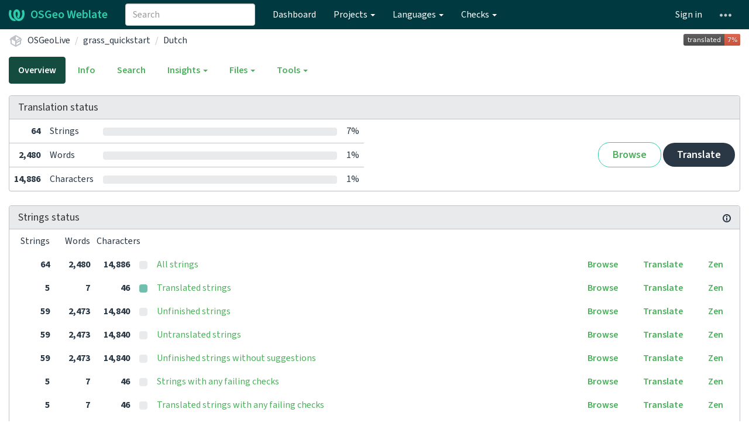

--- FILE ---
content_type: text/html; charset=utf-8
request_url: https://weblate.osgeo.org/projects/osgeolive/grass_quickstart/nl/
body_size: 17134
content:







<!DOCTYPE html>

<html lang="en" dir="ltr">
 <head>
  <meta http-equiv="X-UA-Compatible" content="IE=edge" />
  <meta name="referrer" content="origin" />
  <meta name="author" content="Michal Čihař" />
  <meta name="copyright" content="Copyright &copy; Michal Čihař" />
  
  <meta name="monetization" content="$ilp.uphold.com/ENU7fREdeZi9" />

  <title>
  OSGeoLive/grass_quickstart — Dutch @ OSGeo Weblate

</title>
  <meta name="description" content="OSGeoLive is being translated into 13 languages using Weblate. Join the translation or start translating your own project." />
  <meta name="twitter:card" content="summary_large_image" />

  
  

  
    <link rel="alternate" type="application/rss+xml" title="RSS feed" href="/exports/rss/osgeolive/grass_quickstart/nl/" />
    <meta property="og:image" content="https://weblate.osgeo.org/widget/osgeolive/grass_quickstart/nl/open-graph.png" />
  

  




<link rel="stylesheet" href="/static/CACHE/css/output.04ba49418c04.css" type="text/css"><link rel="stylesheet" href="/static/CACHE/css/output.b2cdc5489794.css" type="text/css" media="(prefers-color-scheme: dark)">


  <link rel="stylesheet" href="/css/custom.css?6b2b5c6b1ef2f52a" />



  <script src="/js/i18n/" defer></script>
<script src="/static/CACHE/js/output.b79ea665f238.js" defer></script>




  <link rel="image_src" type="image/png" href="/static/weblate-128.png"/>
  <link rel="icon" type="image/png" sizes="32x32" href="/static/logo-32.png">
  <link rel="icon" type="image/png" sizes="16x16" href="/static/logo-16.png">
  <link rel="apple-touch-icon" sizes="180x180" href="/static/weblate-180.png"/>
  <link rel="mask-icon" href="/static/weblate-black.svg" color="#144d3f">
  <meta name="msapplication-TileColor" content="#144d3f">
  <meta name="msapplication-config" content="/browserconfig.xml">
  <link rel="manifest" href="/site.webmanifest">
  
  
  <meta name="theme-color" content="#144d3f">

  <meta name="viewport" content="width=device-width, initial-scale=1" />
  <meta property="og:site_name" content="OSGeo Weblate" />
  <meta property="og:title" content="OSGeoLive/grass_quickstart — Dutch" />
  <meta property="og:description" content="OSGeoLive is being translated into 13 languages using Weblate. Join the translation or start translating your own project." />




 </head>

 <body >
 <div id="popup-alerts"></div>
 <header>
<nav class="navbar navbar-default navbar-static-top navbar-inverse" role="navigation">
  <div class="container-fluid">
    <!-- Brand and toggle get grouped for better mobile display -->
    <div class="navbar-header">
      <button type="button" class="navbar-toggle" data-toggle="collapse" data-target="#wl-navbar-main" id="navbar-toggle">
        <span class="sr-only">Toggle navigation</span>
        <span class="icon-bar"></span>
        <span class="icon-bar"></span>
        <span class="icon-bar"></span>
      </button>
      
<a class="navbar-brand" href="/"><svg width="27" height="20" version="1.1" viewBox="0 0 27 20" xmlns="http://www.w3.org/2000/svg"><path d="m13.505 4.028c-0.0017-4e-5 -0.0034-7.5e-5 -5e-3 -1.05e-4 -0.0017 3e-5 -0.0034 6.5e-5 -5e-3 1.05e-4 -0.11025-0.0015-0.22073 0.01793-0.32591 0.06238-0.59671 0.25261-0.9728 0.90036-1.2087 1.5476-0.20481 0.56175-0.29546 1.1651-0.29679 1.7605l-0.0016 0.07791c-0.0019 0.03033-0.0043 0.06055-0.0075 0.09067 0.02191 1.5184 0.30756 3.048 0.90819 4.445 0.67267 1.5645 1.7419 3.0037 3.2516 3.6616 1.1389 0.49637 2.4014 0.37928 3.4336-0.20534 1.2816-0.72588 2.2062-2.0094 2.8114-3.3878 1.2572-2.8648 1.2874-6.3574 0.03289-9.2972 1.2227-0.63339 1.22-1.8963 1.22-1.8963s1.1453 0.82078 2.4332 0.30544c1.715 4.0186 1.6736 8.75-0.13474 12.708-1.0572 2.3139-2.7738 4.3411-5.0202 5.384-1.9998 0.9286-4.3513 0.9518-6.3527 0.07963-1.7985-0.78402-3.2613-2.1966-4.3137-3.839-1.5242-2.3788-2.246-5.2748-2.2492-8.1286h0.01183c-9.01e-4 -0.03006-0.0013-0.06012-9.54e-4 -0.09024 0.02318-2.5663 1.0748-5.18 3.1841-6.5213 0.77462-0.49257 1.6798-0.77459 2.5936-0.78467 0.01046-8.1e-5 0.02122-1.32e-4 0.03183-1.51e-4 0.01379-1e-5 0.02811 4.4e-5 0.04191 1.51e-4 0.91371 0.01007 1.8189 0.2921 2.5936 0.78467 2.1093 1.3413 3.1609 3.9551 3.1841 6.5213 3.18e-4 0.03012-5.3e-5 0.06018-9.55e-4 0.09024h0.01183c-0.0031 2.7121-0.65515 5.4624-2.0282 7.7706-0.39383-2e-3 -0.78628-0.08215-1.1562-0.24339-0.83333-0.36312-1.5671-1.0489-2.1641-1.9768 0.17024-0.30266 0.32367-0.61606 0.46065-0.93466 0.60064-1.3969 0.88629-2.9266 0.90819-4.445-0.0032-0.03012-0.0057-0.06034-0.0075-0.09067l-0.0016-0.07792c-0.0013-0.59534-0.09198-1.1987-0.29679-1.7605-0.23595-0.64722-0.61204-1.295-1.2087-1.5476-0.10522-0.04446-0.21573-0.06389-0.32591-0.06255v1.8e-4zm-0.88468 15.396c-1.97 0.81042-4.258 0.76693-6.2107-0.13979-2.2465-1.043-3.963-3.0701-5.0202-5.384-1.8083-3.9579-1.8497-8.6893-0.13474-12.708 1.2879 0.51534 2.4332-0.30544 2.4332-0.30544s-0.0027 1.2629 1.22 1.8963c-1.2545 2.9398-1.2243 6.4325 0.03289 9.2972 0.60525 1.3784 1.5298 2.662 2.8114 3.3878 0.45742 0.25906 0.96005 0.42632 1.4771 0.48907 0.0019 3e-3 0.0038 6e-3 0.0057 9e-3 0.91308 1.425 2.0633 2.6126 3.3853 3.4577z"/></svg>OSGeo Weblate</a>

    </div>

    <!-- Collect the nav links, forms, and other content for toggling -->
    <div class="collapse navbar-collapse" id="wl-navbar-main">
      <form class="navbar-form navbar-left">
        <div class="form-group">
          <input type="text" class="form-control" id="sitewide-search" placeholder="Search">
        </div>
      </form>
      <ul class="nav navbar-nav">
        <li><a href="/">Dashboard</a></li>
        <li class="dropdown">
          <a href="#" class="dropdown-toggle" data-toggle="dropdown" id="projects-menu">Projects <b class="caret"></b></a>
          <ul class="dropdown-menu">
            
            
            <li><a href="/projects/">Browse all projects</a></li>
          </ul>
        </li>
        
        <li class="dropdown">
          <a href="#" class="dropdown-toggle" data-toggle="dropdown" id="languages-menu">Languages <b class="caret"></b></a>
          <ul class="dropdown-menu">
          
          
            <li><a href="/languages/">Browse all languages</a></li>
          </ul>
        </li>
        <li class="dropdown">
          <a href="#" class="dropdown-toggle" data-toggle="dropdown" id="checks-menu">Checks <b class="caret"></b></a>
          <ul class="dropdown-menu">
            
            
            <li><a href="/checks/">Checks overview</a></li>
          </ul>
        </li>
        
      </ul>
      <ul class="nav navbar-nav navbar-right flip">

        
        
        

        
        
        
        <li><a class="button" id="login-button" href="/accounts/login/?next=/projects/osgeolive/grass_quickstart/nl/">Sign in</a></li>
        

        
        

        
        

        
        <li class="dropdown">
          <a href="#" class="dropdown-toggle" data-toggle="dropdown" title="Help">
            <span class="hidden-xs"><svg width="16" height="4" version="1.1" viewBox="0 0 16 4" xmlns="http://www.w3.org/2000/svg"><path d="m12 2c0-1.1046 0.89543-2 2-2s2 0.89543 2 2-0.89543 2-2 2-2-0.89543-2-2zm-6 0c0-1.1046 0.89543-2 2-2s2 0.89543 2 2-0.89543 2-2 2-2-0.89543-2-2zm-6 0c0-1.1046 0.89543-2 2-2s2 0.89543 2 2-0.89543 2-2 2-2-0.89543-2-2z"/></svg></span>
            <span class="visible-xs-inline">
              Help
              <b class="caret"></b>
            </span>
          </a>
          <ul class="dropdown-menu">
            
              <li><a href="https://weblate.org/support/">Get support</a></li>
            
            
            <li><a href="/contact/">Contact</a></li>
            <li><a href="/about/">About Weblate</a></li>
            <li role="separator" class="divider"></li>
            <li><a href="https://docs.weblate.org/en/weblate-5.4.3/index.html">Documentation</a></li>
            <li><a href="https://weblate.org/contribute/">Contribute to Weblate</a></li>
            <li><a href="https://weblate.org/donate/">Donate to Weblate</a></li>
          </ul>
        </li>
      </ul>
    </div>
  </div>
</nav>

<h1>
<ol class="breadcrumb">
<li class="bread-icon">
<svg width="24" height="24" version="1.1" viewBox="0 0 24 24" xmlns="http://www.w3.org/2000/svg"><path d="m2 10.96c-0.5-0.28-0.65-0.89-0.37-1.37l1.5-2.59c0.11-0.2 0.28-0.34 0.47-0.42l7.83-4.4c0.16-0.12 0.36-0.18 0.57-0.18s0.41 0.06 0.57 0.18l7.9 4.44c0.19 0.1 0.35 0.26 0.44 0.46l1.45 2.52c0.28 0.48 0.11 1.09-0.36 1.36l-1 0.58v4.96c0 0.38-0.21 0.71-0.53 0.88l-7.9 4.44c-0.16 0.12-0.36 0.18-0.57 0.18s-0.41-0.06-0.57-0.18l-7.9-4.44c-0.32-0.17-0.53-0.5-0.53-0.88v-5.54c-0.3 0.17-0.68 0.18-1 0m10-6.81v6.7l5.96-3.35-5.96-3.35m-7 11.76 6 3.38v-6.71l-6-3.37v6.7m14 0v-3.22l-5 2.9c-0.33 0.18-0.7 0.17-1 0.01v3.69l6-3.38m-5.15-2.55 6.28-3.63-0.58-1.01-6.28 3.63 0.58 1.01z"/></svg>
</li>

<li><a href="/projects/osgeolive/">OSGeoLive</a></li>
<li><a href="/projects/osgeolive/grass_quickstart/">grass_quickstart


</a></li>
<li><a href="/projects/osgeolive/grass_quickstart/nl/">Dutch</a></li>

<a class="pull-right flip" href="https://weblate.osgeo.org/widgets/osgeolive/?lang=nl&amp;component=691">
<img src="/widget/osgeolive/grass_quickstart/nl/svg-badge.svg?native=1" />
</a>

</ol>
<div class="clearfix"></div>
</h1>

</header>

<div class="main-content ">














































<ul class="nav nav-pills">
  <li class="active"><a href="#overview" data-toggle="tab">Overview</a></li>
  <li><a href="#information" data-toggle="tab">Info</a></li>
  <li><a href="#search" data-toggle="tab">Search</a></li>
  <li class="dropdown">
    <a class="dropdown-toggle" data-toggle="dropdown" href="#">
      Insights <span class="caret"></span>
    </a>
    <ul class="dropdown-menu">
      <li><a href="#history" data-toggle="tab">History</a></li>
    </ul>
  </li>
  <li class="dropdown">
    <a class="dropdown-toggle" data-toggle="dropdown" href="#">
      Files <span class="caret"></span>
    </a>
    <ul class="dropdown-menu">
      
        <li><a href="/download/osgeolive/grass_quickstart/nl/">Download translation</a></li>
      
      <li><a href="#download" data-toggle="tab">Customize download</a></li>
      
    </ul>
  </li>
  <li class="dropdown">
    <a class="dropdown-toggle" data-toggle="dropdown" href="#">
      Tools <span class="caret"></span>
    </a>
    <ul class="dropdown-menu">
      
      
      
      <li><a href="/data/osgeolive/">Data exports</a></li>
      <li><a href="/checks/-/osgeolive/grass_quickstart/nl/">Failing checks</a></li>
      
    </ul>
  </li>
  
  



</ul>


<div class="tab-content">
<div class="tab-pane active" id="overview">

<div class="panel panel-default">
  <div class="panel-heading">
  <h4 class="panel-title">
  
  Translation status
  
  </h4></div>

<table class="table table-autowidth">
<tr>
<th class="number">64</th>
<td>Strings</td>
<td class="progress-cell hidden-xs">

<div class="progress" title="Needs attention">
  
  <div class="progress-bar" role="progressbar" aria-valuenow="0.0" aria-valuemin="0" aria-valuemax="100" style="width: 0.0%;" title="Approved"></div>
  
  
  <div class="progress-bar progress-bar-success" role="progressbar" aria-valuenow="0.0" aria-valuemin="0" aria-valuemax="100" style="width: 0.0%;" title="Translated without any problems"></div>
  
</div>
</td>
<td class="percent">7%</td>
<td rowspan="3" class="buttons-cell full-cell">
<div class="pull-right flip">
  
  <a href="/browse/osgeolive/grass_quickstart/nl/" class=" btn btn-info">Browse</a>
  <a href="/translate/osgeolive/grass_quickstart/nl/?q=state:&lt;translated" class="btn btn-primary">Translate</a>
</div>
</td>
</tr>

<tr>
<th class="number">2,480</th>
<td>Words</td>
<td class="progress-cell hidden-xs">

<div class="progress" title="Needs attention">
  
  <div class="progress-bar" role="progressbar" aria-valuenow="0.0" aria-valuemin="0" aria-valuemax="100" style="width: 0.0%;" title="Approved"></div>
  
  
  <div class="progress-bar progress-bar-success" role="progressbar" aria-valuenow="0.0" aria-valuemin="0" aria-valuemax="100" style="width: 0.0%;" title="Translated without any problems"></div>
  
</div>
</td>
<td class="percent">1%</td>
</tr>

<tr>
<th class="number">14,886</th>
<td>Characters</td>
<td class="progress-cell hidden-xs">

<div class="progress" title="Needs attention">
  
  <div class="progress-bar" role="progressbar" aria-valuenow="0.0" aria-valuemin="0" aria-valuemax="100" style="width: 0.0%;" title="Approved"></div>
  
  
  <div class="progress-bar progress-bar-success" role="progressbar" aria-valuenow="0.0" aria-valuemin="0" aria-valuemax="100" style="width: 0.0%;" title="Translated without any problems"></div>
  
</div>
</td>
<td class="percent">1%</td>
</tr>
</table>



</div>

<div class="panel panel-default">
<div class="panel-heading">
<h4 class="panel-title">



<a class="pull-right flip doc-link" href="https://docs.weblate.org/en/weblate-5.4.3/user/translating.html#strings-to-check" title="Documentation" target="_blank" rel="noopener"><svg xmlns="http://www.w3.org/2000/svg" width="14" height="14" version="1.1" viewBox="0 0 14 14"><path fill="#bfc3c7" d="m7 14c-3.92 0-7-3.08-7-7s3.08-7 7-7 7 3.08 7 7-3.08 7-7 7zm0-2c2.8 0 5-2.2 5-5s-2.2-5-5-5-5 2.2-5 5 2.2 5 5 5zm1-7h-2v-2h2zm0 6h-2v-5h2z"/></svg></a>


Strings status
</h4>
</div>
<table class="table table-autowidth table-listing">
<thead>
  <tr>
    <th class="number split-cell wrap-cell">
      <span>Strings</span>
      <span>Words</span>
      <span>Characters</span>
    </th>
  </tr>
</thead>

<tr data-href="/translate/osgeolive/grass_quickstart/nl/?q=" class="clickable-row">
<th class="number split-cell wrap-cell">
  <span>
    64
  </span>
  <span>
    2,480
  </span>
  <span>
    14,886
  </span>
</th>
<td class="legend">
    
    <div class="progress">
      
    </div>
    
</td>
<td class="full-cell">
    <a href="/translate/osgeolive/grass_quickstart/nl/?q=">All strings</a>
</td>
<td class="wrap-cell">
  <a class="btn-inline" href="/browse/osgeolive/grass_quickstart/nl/?q=">Browse</a>
  <a class="btn-inline" href="/translate/osgeolive/grass_quickstart/nl/?q=">Translate</a>
  <a class="btn-inline" href="/zen/osgeolive/grass_quickstart/nl/?q=">Zen</a>
</td>
</tr>

<tr data-href="/translate/osgeolive/grass_quickstart/nl/?q=state:&gt;=translated" class="clickable-row">
<th class="number split-cell wrap-cell">
  <span>
    5
  </span>
  <span>
    7
  </span>
  <span>
    46
  </span>
</th>
<td class="legend">
    
    <div class="progress">
      
        <div class="progress-bar progress-bar-success" role="progressbar" aria-valuenow="100" aria-valuemin="0" aria-valuemax="100" style="width: 100%;"></div>
      
    </div>
    
</td>
<td class="full-cell">
    <a href="/translate/osgeolive/grass_quickstart/nl/?q=state:&gt;=translated">Translated strings</a>
</td>
<td class="wrap-cell">
  <a class="btn-inline" href="/browse/osgeolive/grass_quickstart/nl/?q=state:&gt;=translated">Browse</a>
  <a class="btn-inline" href="/translate/osgeolive/grass_quickstart/nl/?q=state:&gt;=translated">Translate</a>
  <a class="btn-inline" href="/zen/osgeolive/grass_quickstart/nl/?q=state:&gt;=translated">Zen</a>
</td>
</tr>

<tr data-href="/translate/osgeolive/grass_quickstart/nl/?q=state:&lt;translated" class="clickable-row">
<th class="number split-cell wrap-cell">
  <span>
    59
  </span>
  <span>
    2,473
  </span>
  <span>
    14,840
  </span>
</th>
<td class="legend">
    
    <div class="progress">
      
    </div>
    
</td>
<td class="full-cell">
    <a href="/translate/osgeolive/grass_quickstart/nl/?q=state:&lt;translated">Unfinished strings</a>
</td>
<td class="wrap-cell">
  <a class="btn-inline" href="/browse/osgeolive/grass_quickstart/nl/?q=state:&lt;translated">Browse</a>
  <a class="btn-inline" href="/translate/osgeolive/grass_quickstart/nl/?q=state:&lt;translated">Translate</a>
  <a class="btn-inline" href="/zen/osgeolive/grass_quickstart/nl/?q=state:&lt;translated">Zen</a>
</td>
</tr>

<tr data-href="/translate/osgeolive/grass_quickstart/nl/?q=state:empty" class="clickable-row">
<th class="number split-cell wrap-cell">
  <span>
    59
  </span>
  <span>
    2,473
  </span>
  <span>
    14,840
  </span>
</th>
<td class="legend">
    
    <div class="progress">
      
    </div>
    
</td>
<td class="full-cell">
    <a href="/translate/osgeolive/grass_quickstart/nl/?q=state:empty">Untranslated strings</a>
</td>
<td class="wrap-cell">
  <a class="btn-inline" href="/browse/osgeolive/grass_quickstart/nl/?q=state:empty">Browse</a>
  <a class="btn-inline" href="/translate/osgeolive/grass_quickstart/nl/?q=state:empty">Translate</a>
  <a class="btn-inline" href="/zen/osgeolive/grass_quickstart/nl/?q=state:empty">Zen</a>
</td>
</tr>

<tr data-href="/translate/osgeolive/grass_quickstart/nl/?q=state:&lt;translated AND NOT has:suggestion" class="clickable-row">
<th class="number split-cell wrap-cell">
  <span>
    59
  </span>
  <span>
    2,473
  </span>
  <span>
    14,840
  </span>
</th>
<td class="legend">
    
    <div class="progress">
      
    </div>
    
</td>
<td class="full-cell">
    <a href="/translate/osgeolive/grass_quickstart/nl/?q=state:&lt;translated AND NOT has:suggestion">Unfinished strings without suggestions</a>
</td>
<td class="wrap-cell">
  <a class="btn-inline" href="/browse/osgeolive/grass_quickstart/nl/?q=state:&lt;translated AND NOT has:suggestion">Browse</a>
  <a class="btn-inline" href="/translate/osgeolive/grass_quickstart/nl/?q=state:&lt;translated AND NOT has:suggestion">Translate</a>
  <a class="btn-inline" href="/zen/osgeolive/grass_quickstart/nl/?q=state:&lt;translated AND NOT has:suggestion">Zen</a>
</td>
</tr>

<tr data-href="/translate/osgeolive/grass_quickstart/nl/?q=has:check" class="clickable-row">
<th class="number split-cell wrap-cell">
  <span>
    5
  </span>
  <span>
    7
  </span>
  <span>
    46
  </span>
</th>
<td class="legend">
    
    <div class="progress">
      
    </div>
    
</td>
<td class="full-cell">
    <a href="/translate/osgeolive/grass_quickstart/nl/?q=has:check">Strings with any failing checks</a>
</td>
<td class="wrap-cell">
  <a class="btn-inline" href="/browse/osgeolive/grass_quickstart/nl/?q=has:check">Browse</a>
  <a class="btn-inline" href="/translate/osgeolive/grass_quickstart/nl/?q=has:check">Translate</a>
  <a class="btn-inline" href="/zen/osgeolive/grass_quickstart/nl/?q=has:check">Zen</a>
</td>
</tr>

<tr data-href="/translate/osgeolive/grass_quickstart/nl/?q=has:check AND state:&gt;=translated" class="clickable-row">
<th class="number split-cell wrap-cell">
  <span>
    5
  </span>
  <span>
    7
  </span>
  <span>
    46
  </span>
</th>
<td class="legend">
    
    <div class="progress">
      
    </div>
    
</td>
<td class="full-cell">
    <a href="/translate/osgeolive/grass_quickstart/nl/?q=has:check AND state:&gt;=translated">Translated strings with any failing checks</a>
</td>
<td class="wrap-cell">
  <a class="btn-inline" href="/browse/osgeolive/grass_quickstart/nl/?q=has:check AND state:&gt;=translated">Browse</a>
  <a class="btn-inline" href="/translate/osgeolive/grass_quickstart/nl/?q=has:check AND state:&gt;=translated">Translate</a>
  <a class="btn-inline" href="/zen/osgeolive/grass_quickstart/nl/?q=has:check AND state:&gt;=translated">Zen</a>
</td>
</tr>

<tr data-href="/translate/osgeolive/grass_quickstart/nl/?q=check:same" class="clickable-row">
<th class="number split-cell wrap-cell">
  <span>
    1
  </span>
  <span>
    2
  </span>
  <span>
    13
  </span>
</th>
<td class="legend">
    
    <div class="progress">
      
    </div>
    
</td>
<td class="full-cell">
    <a href="/translate/osgeolive/grass_quickstart/nl/?q=check:same">Failing check: Unchanged translation</a>
</td>
<td class="wrap-cell">
  <a class="btn-inline" href="/browse/osgeolive/grass_quickstart/nl/?q=check:same">Browse</a>
  <a class="btn-inline" href="/translate/osgeolive/grass_quickstart/nl/?q=check:same">Translate</a>
  <a class="btn-inline" href="/zen/osgeolive/grass_quickstart/nl/?q=check:same">Zen</a>
</td>
</tr>

<tr data-href="/translate/osgeolive/grass_quickstart/nl/?q=check:inconsistent" class="clickable-row">
<th class="number split-cell wrap-cell">
  <span>
    4
  </span>
  <span>
    5
  </span>
  <span>
    33
  </span>
</th>
<td class="legend">
    
    <div class="progress">
      
    </div>
    
</td>
<td class="full-cell">
    <a href="/translate/osgeolive/grass_quickstart/nl/?q=check:inconsistent">Failing check: Inconsistent</a>
</td>
<td class="wrap-cell">
  <a class="btn-inline" href="/browse/osgeolive/grass_quickstart/nl/?q=check:inconsistent">Browse</a>
  <a class="btn-inline" href="/translate/osgeolive/grass_quickstart/nl/?q=check:inconsistent">Translate</a>
  <a class="btn-inline" href="/zen/osgeolive/grass_quickstart/nl/?q=check:inconsistent">Zen</a>
</td>
</tr>

</table>
</div>


<div class="panel panel-default">
  <div class="panel-heading"><h4 class="panel-title">Other components</h4></div>







  
    <table class="sort table progress-table autocolspan table-listing">
  
  
    <thead class="sticky-header">
      <tr>
        <th class="sort-skip">
          
        </th>
        <th title="Sort this column" class="sort-cell">
          
          Component
          <span class="sort-icon " />
          
        </th>
        
        <th title="Sort this column" class="number sort-cell">
          
          Translated
          <span class="sort-icon " />
          
        </th>
        <th title="Sort this column" class="number zero-width-640 sort-cell">
          
          Unfinished
          <span class="sort-icon " />
          
        </th>
        <th title="Sort this column" class="number zero-width-720 sort-cell">
          
          Unfinished words
          <span class="sort-icon " />
          
        </th>
        <th title="Sort this column" class="number zero-width-1200 sort-cell">
          
          Unfinished characters
          <span class="sort-icon " />
          
        </th>
        <th title="Sort this column" class="number zero-width-1400 sort-cell">
          
          Untranslated
          <span class="sort-icon " />
          
        </th>
        <th title="Sort this column" class="number zero-width-768 sort-cell">
          
          Checks
          <span class="sort-icon " />
          
        </th>
        <th title="Sort this column" class="number zero-width-900 sort-cell">
          
          Suggestions
          <span class="sort-icon " />
          
        </th>
        <th title="Sort this column" class="number zero-width-1000 sort-cell">
          
          Comments
          <span class="sort-icon " />
          
        </th>
      </tr>
    </thead>
  


<tbody>







<tr id="f6c4cf8c-5061">
<td class="actions" rowspan="2">

    
        <a href="/translate/osgeolive/geomoose_overview/nl/?q=state:&lt;translated" class="btn btn-link green" title="Translate" alt="Translate"><svg width="18" height="18" version="1.1" viewBox="0 0 18 18" xmlns="http://www.w3.org/2000/svg"><path d="m-0.00125 14.251v3.75h3.75l11.06-11.06-3.75-3.75zm17.71-10.21c0.39-0.39 0.39-1.02 0-1.41l-2.34-2.34c-0.39-0.39-1.02-0.39-1.41 0l-1.83 1.83 3.75 3.75z"/></svg></a>
    

</td>
<th class="object-link">

  





    <a href="/projects/osgeolive/geomoose_overview/nl/">geomoose_overview</a>





<span class="state-icon " title="This component is linked to the OSGeoLive/index repository." alt="This component is linked to the OSGeoLive/index repository."><svg xmlns="http://www.w3.org/2000/svg" width="14" height="14" version="1.1" viewBox="0 0 14 14"><path fill="#2a3744" stroke-width=".87" d="m4.3893 4.3022h1.7405v-1.6534h-1.7405c-2.4031 0-4.3512 1.9481-4.3512 4.3512s1.9481 4.3512 4.3512 4.3512h1.7405v-1.6534h-1.7405c-1.4881 0-2.6977-1.2096-2.6977-2.6977s1.2096-2.6977 2.6977-2.6977zm5.2214 3.5679v-1.7405h-5.2214v1.7405zm0-5.2214h-1.7405v1.6534h1.7405c1.4881 0 2.6977 1.2096 2.6977 2.6977s-1.2096 2.6977-2.6977 2.6977h-1.7405v1.6534h1.7405c2.4031 0 4.3512-1.9481 4.3512-4.3512s-1.9481-4.3512-4.3512-4.3512z"/></svg></span>



<span title="Creative Commons Attribution Non Commercial 4.0 International" class="license badge">CC-BY-NC-4.0</span>



</th>


  



<td class="number " data-value="26.400000" title="9 of 34">
    
      <a href="/translate/osgeolive/geomoose_overview/nl/?q=state:>=translated">
    
    
        26%
    
    
      </a>
    
</td>






<td class="number zero-width-640" data-value="25">
    
        <a href="/translate/osgeolive/geomoose_overview/nl/?q=state:<translated">
            25
        </a>
    
</td>




<td class="number zero-width-720" data-value="237">
    
        <a href="/translate/osgeolive/geomoose_overview/nl/?q=state:<translated">
            237
        </a>
    
</td>




<td class="number zero-width-1200" data-value="1917">
    
        <a href="/translate/osgeolive/geomoose_overview/nl/?q=state:<translated">
            1,917
        </a>
    
</td>




<td class="number zero-width-1400" data-value="25">
    
        <a href="/translate/osgeolive/geomoose_overview/nl/?q=state:empty">
            25
        </a>
    
</td>




<td class="number zero-width-768" data-value="7">
    
        <a href="/translate/osgeolive/geomoose_overview/nl/?q=has:check">
            7
        </a>
    
</td>




<td class="number zero-width-900" data-value="0">
    
      <span class="sr-only">0</span>
    
</td>




<td class="number zero-width-1000" data-value="0">
    
      <span class="sr-only">0</span>
    
</td>


</tr>
<tr data-parent="f6c4cf8c-5061">
<td colspan="7" class="progress-row autocolspan">

<div class="progress" title="Needs attention">
  
  <div class="progress-bar" role="progressbar" aria-valuenow="0.0" aria-valuemin="0" aria-valuemax="100" style="width: 0.0%;" title="Approved"></div>
  
  
  <div class="progress-bar progress-bar-success" role="progressbar" aria-valuenow="5.8" aria-valuemin="0" aria-valuemax="100" style="width: 5.8%;" title="Translated without any problems"></div>
  
</div>
</td>
</tr>




<tr id="f6c4cf8c-5045">
<td class="actions" rowspan="2">

    
        <a href="/translate/osgeolive/osm_dataset_overview/nl/?q=state:&lt;translated" class="btn btn-link green" title="Translate" alt="Translate"><svg width="18" height="18" version="1.1" viewBox="0 0 18 18" xmlns="http://www.w3.org/2000/svg"><path d="m-0.00125 14.251v3.75h3.75l11.06-11.06-3.75-3.75zm17.71-10.21c0.39-0.39 0.39-1.02 0-1.41l-2.34-2.34c-0.39-0.39-1.02-0.39-1.41 0l-1.83 1.83 3.75 3.75z"/></svg></a>
    

</td>
<th class="object-link">

  





    <a href="/projects/osgeolive/osm_dataset_overview/nl/">osm_dataset_overview</a>





<span class="state-icon " title="This component is linked to the OSGeoLive/index repository." alt="This component is linked to the OSGeoLive/index repository."><svg xmlns="http://www.w3.org/2000/svg" width="14" height="14" version="1.1" viewBox="0 0 14 14"><path fill="#2a3744" stroke-width=".87" d="m4.3893 4.3022h1.7405v-1.6534h-1.7405c-2.4031 0-4.3512 1.9481-4.3512 4.3512s1.9481 4.3512 4.3512 4.3512h1.7405v-1.6534h-1.7405c-1.4881 0-2.6977-1.2096-2.6977-2.6977s1.2096-2.6977 2.6977-2.6977zm5.2214 3.5679v-1.7405h-5.2214v1.7405zm0-5.2214h-1.7405v1.6534h1.7405c1.4881 0 2.6977 1.2096 2.6977 2.6977s-1.2096 2.6977-2.6977 2.6977h-1.7405v1.6534h1.7405c2.4031 0 4.3512-1.9481 4.3512-4.3512s-1.9481-4.3512-4.3512-4.3512z"/></svg></span>



<span title="Creative Commons Attribution Non Commercial 4.0 International" class="license badge">CC-BY-NC-4.0</span>



</th>


  



<td class="number " data-value="23.300000" title="7 of 30">
    
      <a href="/translate/osgeolive/osm_dataset_overview/nl/?q=state:>=translated">
    
    
        23%
    
    
      </a>
    
</td>






<td class="number zero-width-640" data-value="23">
    
        <a href="/translate/osgeolive/osm_dataset_overview/nl/?q=state:<translated">
            23
        </a>
    
</td>




<td class="number zero-width-720" data-value="381">
    
        <a href="/translate/osgeolive/osm_dataset_overview/nl/?q=state:<translated">
            381
        </a>
    
</td>




<td class="number zero-width-1200" data-value="2626">
    
        <a href="/translate/osgeolive/osm_dataset_overview/nl/?q=state:<translated">
            2,626
        </a>
    
</td>




<td class="number zero-width-1400" data-value="23">
    
        <a href="/translate/osgeolive/osm_dataset_overview/nl/?q=state:empty">
            23
        </a>
    
</td>




<td class="number zero-width-768" data-value="6">
    
        <a href="/translate/osgeolive/osm_dataset_overview/nl/?q=has:check">
            6
        </a>
    
</td>




<td class="number zero-width-900" data-value="0">
    
      <span class="sr-only">0</span>
    
</td>




<td class="number zero-width-1000" data-value="0">
    
      <span class="sr-only">0</span>
    
</td>


</tr>
<tr data-parent="f6c4cf8c-5045">
<td colspan="7" class="progress-row autocolspan">

<div class="progress" title="Needs attention">
  
  <div class="progress-bar" role="progressbar" aria-valuenow="0.0" aria-valuemin="0" aria-valuemax="100" style="width: 0.0%;" title="Approved"></div>
  
  
  <div class="progress-bar progress-bar-success" role="progressbar" aria-valuenow="3.3" aria-valuemin="0" aria-valuemax="100" style="width: 3.3%;" title="Translated without any problems"></div>
  
</div>
</td>
</tr>




<tr id="f6c4cf8c-5315">
<td class="actions" rowspan="2">

    
        <a href="/translate/osgeolive/geonode_quickstart/nl/?q=state:&lt;translated" class="btn btn-link green" title="Translate" alt="Translate"><svg width="18" height="18" version="1.1" viewBox="0 0 18 18" xmlns="http://www.w3.org/2000/svg"><path d="m-0.00125 14.251v3.75h3.75l11.06-11.06-3.75-3.75zm17.71-10.21c0.39-0.39 0.39-1.02 0-1.41l-2.34-2.34c-0.39-0.39-1.02-0.39-1.41 0l-1.83 1.83 3.75 3.75z"/></svg></a>
    

</td>
<th class="object-link">

  





    <a href="/projects/osgeolive/geonode_quickstart/nl/">geonode_quickstart</a>





<span class="state-icon " title="This component is linked to the OSGeoLive/index repository." alt="This component is linked to the OSGeoLive/index repository."><svg xmlns="http://www.w3.org/2000/svg" width="14" height="14" version="1.1" viewBox="0 0 14 14"><path fill="#2a3744" stroke-width=".87" d="m4.3893 4.3022h1.7405v-1.6534h-1.7405c-2.4031 0-4.3512 1.9481-4.3512 4.3512s1.9481 4.3512 4.3512 4.3512h1.7405v-1.6534h-1.7405c-1.4881 0-2.6977-1.2096-2.6977-2.6977s1.2096-2.6977 2.6977-2.6977zm5.2214 3.5679v-1.7405h-5.2214v1.7405zm0-5.2214h-1.7405v1.6534h1.7405c1.4881 0 2.6977 1.2096 2.6977 2.6977s-1.2096 2.6977-2.6977 2.6977h-1.7405v1.6534h1.7405c2.4031 0 4.3512-1.9481 4.3512-4.3512s-1.9481-4.3512-4.3512-4.3512z"/></svg></span>



<span title="Creative Commons Attribution Non Commercial 4.0 International" class="license badge">CC-BY-NC-4.0</span>



</th>


  



<td class="number " data-value="9.000000" title="5 of 55">
    
      <a href="/translate/osgeolive/geonode_quickstart/nl/?q=state:>=translated">
    
    
        9%
    
    
      </a>
    
</td>






<td class="number zero-width-640" data-value="50">
    
        <a href="/translate/osgeolive/geonode_quickstart/nl/?q=state:<translated">
            50
        </a>
    
</td>




<td class="number zero-width-720" data-value="933">
    
        <a href="/translate/osgeolive/geonode_quickstart/nl/?q=state:<translated">
            933
        </a>
    
</td>




<td class="number zero-width-1200" data-value="5341">
    
        <a href="/translate/osgeolive/geonode_quickstart/nl/?q=state:<translated">
            5,341
        </a>
    
</td>




<td class="number zero-width-1400" data-value="50">
    
        <a href="/translate/osgeolive/geonode_quickstart/nl/?q=state:empty">
            50
        </a>
    
</td>




<td class="number zero-width-768" data-value="5">
    
        <a href="/translate/osgeolive/geonode_quickstart/nl/?q=has:check">
            5
        </a>
    
</td>




<td class="number zero-width-900" data-value="0">
    
      <span class="sr-only">0</span>
    
</td>




<td class="number zero-width-1000" data-value="0">
    
      <span class="sr-only">0</span>
    
</td>


</tr>
<tr data-parent="f6c4cf8c-5315">
<td colspan="7" class="progress-row autocolspan">

<div class="progress" title="Needs attention">
  
  <div class="progress-bar" role="progressbar" aria-valuenow="0.0" aria-valuemin="0" aria-valuemax="100" style="width: 0.0%;" title="Approved"></div>
  
  
  <div class="progress-bar progress-bar-success" role="progressbar" aria-valuenow="0.0" aria-valuemin="0" aria-valuemax="100" style="width: 0.0%;" title="Translated without any problems"></div>
  
</div>
</td>
</tr>




<tr id="f6c4cf8c-5057">
<td class="actions" rowspan="2">

    
        <a href="/translate/osgeolive/zoo-project_overview/nl/?q=state:&lt;translated" class="btn btn-link green" title="Translate" alt="Translate"><svg width="18" height="18" version="1.1" viewBox="0 0 18 18" xmlns="http://www.w3.org/2000/svg"><path d="m-0.00125 14.251v3.75h3.75l11.06-11.06-3.75-3.75zm17.71-10.21c0.39-0.39 0.39-1.02 0-1.41l-2.34-2.34c-0.39-0.39-1.02-0.39-1.41 0l-1.83 1.83 3.75 3.75z"/></svg></a>
    

</td>
<th class="object-link">

  





    <a href="/projects/osgeolive/zoo-project_overview/nl/">zoo-project_overview</a>





<span class="state-icon " title="This component is linked to the OSGeoLive/index repository." alt="This component is linked to the OSGeoLive/index repository."><svg xmlns="http://www.w3.org/2000/svg" width="14" height="14" version="1.1" viewBox="0 0 14 14"><path fill="#2a3744" stroke-width=".87" d="m4.3893 4.3022h1.7405v-1.6534h-1.7405c-2.4031 0-4.3512 1.9481-4.3512 4.3512s1.9481 4.3512 4.3512 4.3512h1.7405v-1.6534h-1.7405c-1.4881 0-2.6977-1.2096-2.6977-2.6977s1.2096-2.6977 2.6977-2.6977zm5.2214 3.5679v-1.7405h-5.2214v1.7405zm0-5.2214h-1.7405v1.6534h1.7405c1.4881 0 2.6977 1.2096 2.6977 2.6977s-1.2096 2.6977-2.6977 2.6977h-1.7405v1.6534h1.7405c2.4031 0 4.3512-1.9481 4.3512-4.3512s-1.9481-4.3512-4.3512-4.3512z"/></svg></span>



<span title="Creative Commons Attribution Non Commercial 4.0 International" class="license badge">CC-BY-NC-4.0</span>



</th>


  



<td class="number " data-value="25.700000" title="9 of 35">
    
      <a href="/translate/osgeolive/zoo-project_overview/nl/?q=state:>=translated">
    
    
        25%
    
    
      </a>
    
</td>






<td class="number zero-width-640" data-value="26">
    
        <a href="/translate/osgeolive/zoo-project_overview/nl/?q=state:<translated">
            26
        </a>
    
</td>




<td class="number zero-width-720" data-value="372">
    
        <a href="/translate/osgeolive/zoo-project_overview/nl/?q=state:<translated">
            372
        </a>
    
</td>




<td class="number zero-width-1200" data-value="2659">
    
        <a href="/translate/osgeolive/zoo-project_overview/nl/?q=state:<translated">
            2,659
        </a>
    
</td>




<td class="number zero-width-1400" data-value="26">
    
        <a href="/translate/osgeolive/zoo-project_overview/nl/?q=state:empty">
            26
        </a>
    
</td>




<td class="number zero-width-768" data-value="7">
    
        <a href="/translate/osgeolive/zoo-project_overview/nl/?q=has:check">
            7
        </a>
    
</td>




<td class="number zero-width-900" data-value="0">
    
      <span class="sr-only">0</span>
    
</td>




<td class="number zero-width-1000" data-value="0">
    
      <span class="sr-only">0</span>
    
</td>


</tr>
<tr data-parent="f6c4cf8c-5057">
<td colspan="7" class="progress-row autocolspan">

<div class="progress" title="Needs attention">
  
  <div class="progress-bar" role="progressbar" aria-valuenow="0.0" aria-valuemin="0" aria-valuemax="100" style="width: 0.0%;" title="Approved"></div>
  
  
  <div class="progress-bar progress-bar-success" role="progressbar" aria-valuenow="5.7" aria-valuemin="0" aria-valuemax="100" style="width: 5.7%;" title="Translated without any problems"></div>
  
</div>
</td>
</tr>




<tr id="f6c4cf8c-6649">
<td class="actions" rowspan="2">

    
        <a href="/translate/osgeolive/odc_overview/nl/?q=state:&lt;translated" class="btn btn-link green" title="Translate" alt="Translate"><svg width="18" height="18" version="1.1" viewBox="0 0 18 18" xmlns="http://www.w3.org/2000/svg"><path d="m-0.00125 14.251v3.75h3.75l11.06-11.06-3.75-3.75zm17.71-10.21c0.39-0.39 0.39-1.02 0-1.41l-2.34-2.34c-0.39-0.39-1.02-0.39-1.41 0l-1.83 1.83 3.75 3.75z"/></svg></a>
    

</td>
<th class="object-link">

  





    <a href="/projects/osgeolive/odc_overview/nl/">odc_overview</a>





<span class="state-icon " title="This component is linked to the OSGeoLive/index repository." alt="This component is linked to the OSGeoLive/index repository."><svg xmlns="http://www.w3.org/2000/svg" width="14" height="14" version="1.1" viewBox="0 0 14 14"><path fill="#2a3744" stroke-width=".87" d="m4.3893 4.3022h1.7405v-1.6534h-1.7405c-2.4031 0-4.3512 1.9481-4.3512 4.3512s1.9481 4.3512 4.3512 4.3512h1.7405v-1.6534h-1.7405c-1.4881 0-2.6977-1.2096-2.6977-2.6977s1.2096-2.6977 2.6977-2.6977zm5.2214 3.5679v-1.7405h-5.2214v1.7405zm0-5.2214h-1.7405v1.6534h1.7405c1.4881 0 2.6977 1.2096 2.6977 2.6977s-1.2096 2.6977-2.6977 2.6977h-1.7405v1.6534h1.7405c2.4031 0 4.3512-1.9481 4.3512-4.3512s-1.9481-4.3512-4.3512-4.3512z"/></svg></span>



<span title="Creative Commons Attribution Non Commercial 4.0 International" class="license badge">CC-BY-NC-4.0</span>



</th>


  



<td class="number " data-value="0.000000" title="0 of 24">
    
      <a href="/translate/osgeolive/odc_overview/nl/?q=state:>=translated">
    
    
        0%
    
    
      </a>
    
</td>






<td class="number zero-width-640" data-value="24">
    
        <a href="/translate/osgeolive/odc_overview/nl/?q=state:<translated">
            24
        </a>
    
</td>




<td class="number zero-width-720" data-value="326">
    
        <a href="/translate/osgeolive/odc_overview/nl/?q=state:<translated">
            326
        </a>
    
</td>




<td class="number zero-width-1200" data-value="2056">
    
        <a href="/translate/osgeolive/odc_overview/nl/?q=state:<translated">
            2,056
        </a>
    
</td>




<td class="number zero-width-1400" data-value="24">
    
        <a href="/translate/osgeolive/odc_overview/nl/?q=state:empty">
            24
        </a>
    
</td>




<td class="number zero-width-768" data-value="6">
    
        <a href="/translate/osgeolive/odc_overview/nl/?q=has:check">
            6
        </a>
    
</td>




<td class="number zero-width-900" data-value="0">
    
      <span class="sr-only">0</span>
    
</td>




<td class="number zero-width-1000" data-value="0">
    
      <span class="sr-only">0</span>
    
</td>


</tr>
<tr data-parent="f6c4cf8c-6649">
<td colspan="7" class="progress-row autocolspan">

<div class="progress" title="Needs attention">
  
  <div class="progress-bar" role="progressbar" aria-valuenow="0.0" aria-valuemin="0" aria-valuemax="100" style="width: 0.0%;" title="Approved"></div>
  
  
  <div class="progress-bar progress-bar-success" role="progressbar" aria-valuenow="0.0" aria-valuemin="0" aria-valuemax="100" style="width: 0.0%;" title="Translated without any problems"></div>
  
</div>
</td>
</tr>




<tr id="f6c4cf8c-5110">
<td class="actions" rowspan="2">

    
        <a href="/translate/osgeolive/naturalearth_overview/nl/?q=state:&lt;translated" class="btn btn-link green" title="Translate" alt="Translate"><svg width="18" height="18" version="1.1" viewBox="0 0 18 18" xmlns="http://www.w3.org/2000/svg"><path d="m-0.00125 14.251v3.75h3.75l11.06-11.06-3.75-3.75zm17.71-10.21c0.39-0.39 0.39-1.02 0-1.41l-2.34-2.34c-0.39-0.39-1.02-0.39-1.41 0l-1.83 1.83 3.75 3.75z"/></svg></a>
    

</td>
<th class="object-link">

  





    <a href="/projects/osgeolive/naturalearth_overview/nl/">naturalearth_overview</a>





<span class="state-icon " title="This component is linked to the OSGeoLive/index repository." alt="This component is linked to the OSGeoLive/index repository."><svg xmlns="http://www.w3.org/2000/svg" width="14" height="14" version="1.1" viewBox="0 0 14 14"><path fill="#2a3744" stroke-width=".87" d="m4.3893 4.3022h1.7405v-1.6534h-1.7405c-2.4031 0-4.3512 1.9481-4.3512 4.3512s1.9481 4.3512 4.3512 4.3512h1.7405v-1.6534h-1.7405c-1.4881 0-2.6977-1.2096-2.6977-2.6977s1.2096-2.6977 2.6977-2.6977zm5.2214 3.5679v-1.7405h-5.2214v1.7405zm0-5.2214h-1.7405v1.6534h1.7405c1.4881 0 2.6977 1.2096 2.6977 2.6977s-1.2096 2.6977-2.6977 2.6977h-1.7405v1.6534h1.7405c2.4031 0 4.3512-1.9481 4.3512-4.3512s-1.9481-4.3512-4.3512-4.3512z"/></svg></span>



<span title="Creative Commons Attribution Non Commercial 4.0 International" class="license badge">CC-BY-NC-4.0</span>



</th>


  



<td class="number " data-value="24.100000" title="7 of 29">
    
      <a href="/translate/osgeolive/naturalearth_overview/nl/?q=state:>=translated">
    
    
        24%
    
    
      </a>
    
</td>






<td class="number zero-width-640" data-value="22">
    
        <a href="/translate/osgeolive/naturalearth_overview/nl/?q=state:<translated">
            22
        </a>
    
</td>




<td class="number zero-width-720" data-value="305">
    
        <a href="/translate/osgeolive/naturalearth_overview/nl/?q=state:<translated">
            305
        </a>
    
</td>




<td class="number zero-width-1200" data-value="2251">
    
        <a href="/translate/osgeolive/naturalearth_overview/nl/?q=state:<translated">
            2,251
        </a>
    
</td>




<td class="number zero-width-1400" data-value="22">
    
        <a href="/translate/osgeolive/naturalearth_overview/nl/?q=state:empty">
            22
        </a>
    
</td>




<td class="number zero-width-768" data-value="6">
    
        <a href="/translate/osgeolive/naturalearth_overview/nl/?q=has:check">
            6
        </a>
    
</td>




<td class="number zero-width-900" data-value="0">
    
      <span class="sr-only">0</span>
    
</td>




<td class="number zero-width-1000" data-value="0">
    
      <span class="sr-only">0</span>
    
</td>


</tr>
<tr data-parent="f6c4cf8c-5110">
<td colspan="7" class="progress-row autocolspan">

<div class="progress" title="Needs attention">
  
  <div class="progress-bar" role="progressbar" aria-valuenow="0.0" aria-valuemin="0" aria-valuemax="100" style="width: 0.0%;" title="Approved"></div>
  
  
  <div class="progress-bar progress-bar-success" role="progressbar" aria-valuenow="3.4" aria-valuemin="0" aria-valuemax="100" style="width: 3.4%;" title="Translated without any problems"></div>
  
</div>
</td>
</tr>




<tr id="f6c4cf8c-5395">
<td class="actions" rowspan="2">

    
        <a href="/translate/osgeolive/postgis_quickstart/nl/?q=state:&lt;translated" class="btn btn-link green" title="Translate" alt="Translate"><svg width="18" height="18" version="1.1" viewBox="0 0 18 18" xmlns="http://www.w3.org/2000/svg"><path d="m-0.00125 14.251v3.75h3.75l11.06-11.06-3.75-3.75zm17.71-10.21c0.39-0.39 0.39-1.02 0-1.41l-2.34-2.34c-0.39-0.39-1.02-0.39-1.41 0l-1.83 1.83 3.75 3.75z"/></svg></a>
    

</td>
<th class="object-link">

  





    <a href="/projects/osgeolive/postgis_quickstart/nl/">postgis_quickstart</a>





<span class="state-icon " title="This component is linked to the OSGeoLive/index repository." alt="This component is linked to the OSGeoLive/index repository."><svg xmlns="http://www.w3.org/2000/svg" width="14" height="14" version="1.1" viewBox="0 0 14 14"><path fill="#2a3744" stroke-width=".87" d="m4.3893 4.3022h1.7405v-1.6534h-1.7405c-2.4031 0-4.3512 1.9481-4.3512 4.3512s1.9481 4.3512 4.3512 4.3512h1.7405v-1.6534h-1.7405c-1.4881 0-2.6977-1.2096-2.6977-2.6977s1.2096-2.6977 2.6977-2.6977zm5.2214 3.5679v-1.7405h-5.2214v1.7405zm0-5.2214h-1.7405v1.6534h1.7405c1.4881 0 2.6977 1.2096 2.6977 2.6977s-1.2096 2.6977-2.6977 2.6977h-1.7405v1.6534h1.7405c2.4031 0 4.3512-1.9481 4.3512-4.3512s-1.9481-4.3512-4.3512-4.3512z"/></svg></span>



<span title="Creative Commons Attribution Non Commercial 4.0 International" class="license badge">CC-BY-NC-4.0</span>



</th>


  



<td class="number " data-value="3.200000" title="5 of 155">
    
      <a href="/translate/osgeolive/postgis_quickstart/nl/?q=state:>=translated">
    
    
        3%
    
    
      </a>
    
</td>






<td class="number zero-width-640" data-value="150">
    
        <a href="/translate/osgeolive/postgis_quickstart/nl/?q=state:<translated">
            150
        </a>
    
</td>




<td class="number zero-width-720" data-value="2864">
    
        <a href="/translate/osgeolive/postgis_quickstart/nl/?q=state:<translated">
            2,864
        </a>
    
</td>




<td class="number zero-width-1200" data-value="17614">
    
        <a href="/translate/osgeolive/postgis_quickstart/nl/?q=state:<translated">
            17,614
        </a>
    
</td>




<td class="number zero-width-1400" data-value="150">
    
        <a href="/translate/osgeolive/postgis_quickstart/nl/?q=state:empty">
            150
        </a>
    
</td>




<td class="number zero-width-768" data-value="5">
    
        <a href="/translate/osgeolive/postgis_quickstart/nl/?q=has:check">
            5
        </a>
    
</td>




<td class="number zero-width-900" data-value="0">
    
      <span class="sr-only">0</span>
    
</td>




<td class="number zero-width-1000" data-value="0">
    
      <span class="sr-only">0</span>
    
</td>


</tr>
<tr data-parent="f6c4cf8c-5395">
<td colspan="7" class="progress-row autocolspan">

<div class="progress" title="Needs attention">
  
  <div class="progress-bar" role="progressbar" aria-valuenow="0.0" aria-valuemin="0" aria-valuemax="100" style="width: 0.0%;" title="Approved"></div>
  
  
  <div class="progress-bar progress-bar-success" role="progressbar" aria-valuenow="0.0" aria-valuemin="0" aria-valuemax="100" style="width: 0.0%;" title="Translated without any problems"></div>
  
</div>
</td>
</tr>




<tr id="f6c4cf8c-6660">
<td class="actions" rowspan="2">

    
        <a href="/translate/osgeolive/qfield_overview/nl/?q=state:&lt;translated" class="btn btn-link green" title="Translate" alt="Translate"><svg width="18" height="18" version="1.1" viewBox="0 0 18 18" xmlns="http://www.w3.org/2000/svg"><path d="m-0.00125 14.251v3.75h3.75l11.06-11.06-3.75-3.75zm17.71-10.21c0.39-0.39 0.39-1.02 0-1.41l-2.34-2.34c-0.39-0.39-1.02-0.39-1.41 0l-1.83 1.83 3.75 3.75z"/></svg></a>
    

</td>
<th class="object-link">

  





    <a href="/projects/osgeolive/qfield_overview/nl/">qfield_overview</a>





<span class="state-icon " title="This component is linked to the OSGeoLive/index repository." alt="This component is linked to the OSGeoLive/index repository."><svg xmlns="http://www.w3.org/2000/svg" width="14" height="14" version="1.1" viewBox="0 0 14 14"><path fill="#2a3744" stroke-width=".87" d="m4.3893 4.3022h1.7405v-1.6534h-1.7405c-2.4031 0-4.3512 1.9481-4.3512 4.3512s1.9481 4.3512 4.3512 4.3512h1.7405v-1.6534h-1.7405c-1.4881 0-2.6977-1.2096-2.6977-2.6977s1.2096-2.6977 2.6977-2.6977zm5.2214 3.5679v-1.7405h-5.2214v1.7405zm0-5.2214h-1.7405v1.6534h1.7405c1.4881 0 2.6977 1.2096 2.6977 2.6977s-1.2096 2.6977-2.6977 2.6977h-1.7405v1.6534h1.7405c2.4031 0 4.3512-1.9481 4.3512-4.3512s-1.9481-4.3512-4.3512-4.3512z"/></svg></span>



<span title="Creative Commons Attribution Non Commercial 4.0 International" class="license badge">CC-BY-NC-4.0</span>



</th>


  



<td class="number " data-value="0.000000" title="0 of 42">
    
      <a href="/translate/osgeolive/qfield_overview/nl/?q=state:>=translated">
    
    
        0%
    
    
      </a>
    
</td>






<td class="number zero-width-640" data-value="42">
    
        <a href="/translate/osgeolive/qfield_overview/nl/?q=state:<translated">
            42
        </a>
    
</td>




<td class="number zero-width-720" data-value="242">
    
        <a href="/translate/osgeolive/qfield_overview/nl/?q=state:<translated">
            242
        </a>
    
</td>




<td class="number zero-width-1200" data-value="1921">
    
        <a href="/translate/osgeolive/qfield_overview/nl/?q=state:<translated">
            1,921
        </a>
    
</td>




<td class="number zero-width-1400" data-value="42">
    
        <a href="/translate/osgeolive/qfield_overview/nl/?q=state:empty">
            42
        </a>
    
</td>




<td class="number zero-width-768" data-value="10">
    
        <a href="/translate/osgeolive/qfield_overview/nl/?q=has:check">
            10
        </a>
    
</td>




<td class="number zero-width-900" data-value="0">
    
      <span class="sr-only">0</span>
    
</td>




<td class="number zero-width-1000" data-value="0">
    
      <span class="sr-only">0</span>
    
</td>


</tr>
<tr data-parent="f6c4cf8c-6660">
<td colspan="7" class="progress-row autocolspan">

<div class="progress" title="Needs attention">
  
  <div class="progress-bar" role="progressbar" aria-valuenow="0.0" aria-valuemin="0" aria-valuemax="100" style="width: 0.0%;" title="Approved"></div>
  
  
  <div class="progress-bar progress-bar-success" role="progressbar" aria-valuenow="0.0" aria-valuemin="0" aria-valuemax="100" style="width: 0.0%;" title="Translated without any problems"></div>
  
</div>
</td>
</tr>




<tr id="f6c4cf8c-5334">
<td class="actions" rowspan="2">

    
        <a href="/translate/osgeolive/usb_quickstart/nl/" class="btn btn-link green" title="Translate" alt="Translate"><svg width="18" height="18" version="1.1" viewBox="0 0 18 18" xmlns="http://www.w3.org/2000/svg"><path d="m-0.00125 14.251v3.75h3.75l11.06-11.06-3.75-3.75zm17.71-10.21c0.39-0.39 0.39-1.02 0-1.41l-2.34-2.34c-0.39-0.39-1.02-0.39-1.41 0l-1.83 1.83 3.75 3.75z"/></svg></a>
    

</td>
<th class="object-link">

  





    <a href="/projects/osgeolive/usb_quickstart/nl/">usb_quickstart</a>





<span class="state-icon " title="This component is linked to the OSGeoLive/index repository." alt="This component is linked to the OSGeoLive/index repository."><svg xmlns="http://www.w3.org/2000/svg" width="14" height="14" version="1.1" viewBox="0 0 14 14"><path fill="#2a3744" stroke-width=".87" d="m4.3893 4.3022h1.7405v-1.6534h-1.7405c-2.4031 0-4.3512 1.9481-4.3512 4.3512s1.9481 4.3512 4.3512 4.3512h1.7405v-1.6534h-1.7405c-1.4881 0-2.6977-1.2096-2.6977-2.6977s1.2096-2.6977 2.6977-2.6977zm5.2214 3.5679v-1.7405h-5.2214v1.7405zm0-5.2214h-1.7405v1.6534h1.7405c1.4881 0 2.6977 1.2096 2.6977 2.6977s-1.2096 2.6977-2.6977 2.6977h-1.7405v1.6534h1.7405c2.4031 0 4.3512-1.9481 4.3512-4.3512s-1.9481-4.3512-4.3512-4.3512z"/></svg></span>



<span title="Creative Commons Attribution Non Commercial 4.0 International" class="license badge">CC-BY-NC-4.0</span>



</th>


  



<td class="number " data-value="100.000000" title="47 of 47">
    
      <a href="/translate/osgeolive/usb_quickstart/nl/?q=state:>=translated">
    
    
        <span class="green" title="Completed translation with 47 strings"><svg width="24" height="24" version="1.1" viewBox="0 0 24 24" xmlns="http://www.w3.org/2000/svg"><path d="M9,20.42L2.79,14.21L5.62,11.38L9,14.77L18.88,4.88L21.71,7.71L9,20.42Z"/></svg></span>
    
    
      </a>
    
</td>






<td class="number zero-width-640" data-value="0">
    
      <span class="sr-only">0</span>
    
</td>




<td class="number zero-width-720" data-value="0">
    
      <span class="sr-only">0</span>
    
</td>




<td class="number zero-width-1200" data-value="0">
    
      <span class="sr-only">0</span>
    
</td>




<td class="number zero-width-1400" data-value="0">
    
      <span class="sr-only">0</span>
    
</td>




<td class="number zero-width-768" data-value="4">
    
        <a href="/translate/osgeolive/usb_quickstart/nl/?q=has:check">
            4
        </a>
    
</td>




<td class="number zero-width-900" data-value="0">
    
      <span class="sr-only">0</span>
    
</td>




<td class="number zero-width-1000" data-value="0">
    
      <span class="sr-only">0</span>
    
</td>


</tr>
<tr data-parent="f6c4cf8c-5334">
<td colspan="7" class="progress-row autocolspan">

<div class="progress" title="Needs attention">
  
  <div class="progress-bar" role="progressbar" aria-valuenow="0.0" aria-valuemin="0" aria-valuemax="100" style="width: 0.0%;" title="Approved"></div>
  
  
  <div class="progress-bar progress-bar-success" role="progressbar" aria-valuenow="91.4" aria-valuemin="0" aria-valuemax="100" style="width: 91.4%;" title="Translated without any problems"></div>
  
</div>
</td>
</tr>




<tr id="f6c4cf8c-4952">
<td class="actions" rowspan="2">

    
        <a href="/translate/osgeolive/geoserver_quickstart/nl/?q=state:&lt;translated" class="btn btn-link green" title="Translate" alt="Translate"><svg width="18" height="18" version="1.1" viewBox="0 0 18 18" xmlns="http://www.w3.org/2000/svg"><path d="m-0.00125 14.251v3.75h3.75l11.06-11.06-3.75-3.75zm17.71-10.21c0.39-0.39 0.39-1.02 0-1.41l-2.34-2.34c-0.39-0.39-1.02-0.39-1.41 0l-1.83 1.83 3.75 3.75z"/></svg></a>
    

</td>
<th class="object-link">

  





    <a href="/projects/osgeolive/geoserver_quickstart/nl/">geoserver_quickstart</a>





<span class="state-icon " title="This component is linked to the OSGeoLive/index repository." alt="This component is linked to the OSGeoLive/index repository."><svg xmlns="http://www.w3.org/2000/svg" width="14" height="14" version="1.1" viewBox="0 0 14 14"><path fill="#2a3744" stroke-width=".87" d="m4.3893 4.3022h1.7405v-1.6534h-1.7405c-2.4031 0-4.3512 1.9481-4.3512 4.3512s1.9481 4.3512 4.3512 4.3512h1.7405v-1.6534h-1.7405c-1.4881 0-2.6977-1.2096-2.6977-2.6977s1.2096-2.6977 2.6977-2.6977zm5.2214 3.5679v-1.7405h-5.2214v1.7405zm0-5.2214h-1.7405v1.6534h1.7405c1.4881 0 2.6977 1.2096 2.6977 2.6977s-1.2096 2.6977-2.6977 2.6977h-1.7405v1.6534h1.7405c2.4031 0 4.3512-1.9481 4.3512-4.3512s-1.9481-4.3512-4.3512-4.3512z"/></svg></span>



<span title="Creative Commons Attribution Non Commercial 4.0 International" class="license badge">CC-BY-NC-4.0</span>



</th>


  



<td class="number " data-value="5.800000" title="5 of 86">
    
      <a href="/translate/osgeolive/geoserver_quickstart/nl/?q=state:>=translated">
    
    
        5%
    
    
      </a>
    
</td>






<td class="number zero-width-640" data-value="81">
    
        <a href="/translate/osgeolive/geoserver_quickstart/nl/?q=state:<translated">
            81
        </a>
    
</td>




<td class="number zero-width-720" data-value="1152">
    
        <a href="/translate/osgeolive/geoserver_quickstart/nl/?q=state:<translated">
            1,152
        </a>
    
</td>




<td class="number zero-width-1200" data-value="6803">
    
        <a href="/translate/osgeolive/geoserver_quickstart/nl/?q=state:<translated">
            6,803
        </a>
    
</td>




<td class="number zero-width-1400" data-value="81">
    
        <a href="/translate/osgeolive/geoserver_quickstart/nl/?q=state:empty">
            81
        </a>
    
</td>




<td class="number zero-width-768" data-value="5">
    
        <a href="/translate/osgeolive/geoserver_quickstart/nl/?q=has:check">
            5
        </a>
    
</td>




<td class="number zero-width-900" data-value="0">
    
      <span class="sr-only">0</span>
    
</td>




<td class="number zero-width-1000" data-value="0">
    
      <span class="sr-only">0</span>
    
</td>


</tr>
<tr data-parent="f6c4cf8c-4952">
<td colspan="7" class="progress-row autocolspan">

<div class="progress" title="Needs attention">
  
  <div class="progress-bar" role="progressbar" aria-valuenow="0.0" aria-valuemin="0" aria-valuemax="100" style="width: 0.0%;" title="Approved"></div>
  
  
  <div class="progress-bar progress-bar-success" role="progressbar" aria-valuenow="0.0" aria-valuemin="0" aria-valuemax="100" style="width: 0.0%;" title="Translated without any problems"></div>
  
</div>
</td>
</tr>

</tbody>
</table>


  <div class="panel-footer">
    
    <a href="/projects/osgeolive/-/nl/" class="btn btn-primary">Browse all components</a>
  </div>
</div>


</div>

<div class="tab-pane" id="information">
  





<div class="row">
  <div class="col-md-6">

  
    <div class="panel panel-default">
      <div class="panel-heading"><h4 class="panel-title">Overview</h4></div>

      <table class="table table-striped table-autowidth">
      
      
        
        <tr>
        <th>Project website</th>
        <td class="full-cell"><a rel="ugc" href="https://live.osgeo.org/en/index.html">live.osgeo.org/en/index.html</a></td>
        </tr>
        

        
        <tr>
        <th>Instructions for translators</th>
        <td class="full-cell"><div class="markdown"><p>All these strings are considered non translated when the documentation is generated: marked for edit, with suggestions and untranslated.
Please work on this order to have the most translated strings as soon as possible</p>

<p>1) Strings marked for edit - Normally, these are strings that had a very small change. Usually on the link.</p>

<p>2) Strings with suggestions - Are strings that look like other strings. </p>

<ul>
<li>Click on the check mark, if it is exactly what is going to be used</li>
<li>Copy/paste the suggestion, and delete the suggestion, if it is similar</li>
</ul>

<p>3) Untranslated strings - Are strings that do not have a suggestion and have not been translated before.</p>
</div></td>
        </tr>
        

        

        

        
      
      
      

      
        
        <tr>
        <th>Translation license</th>
        <td class="full-cell">
        
        <a href="https://spdx.org/licenses/CC-BY-NC-4.0.html">Creative Commons Attribution Non Commercial 4.0 International</a>
        
        </td>
        </tr>
        

        

        <tr>
        <th>Translation process</th>
        <td class="full-cell">
        <ul>
        
        
        <li>Translations can be made directly.</li>
        
        <li>Translation suggestions can be made.</li>
        
        
        
        
        <li>Any authenticated user can contribute.</li>
        
        
        <li>The translation uses bilingual files.</li>
        
        </ul>
        </td>
        </tr>

        







<tr>
<th>Source code repository</th>
<td class="full-cell">
  
    
      <a href="https://github.com/OSGeo/OSGeoLive-doc.git"><code class="wrap-text">https://github.com/OSGeo/OSGeoLive-doc.git</code></a>
    
    
      <a href="/projects/osgeolive/index/#information" title="This component is linked to the OSGeoLive/index repository."><svg width="24" height="24" version="1.1" viewBox="0 0 24 24" xmlns="http://www.w3.org/2000/svg"><path d="m3.9 12c0-1.71 1.39-3.1 3.1-3.1h4v-1.9h-4a5 5 0 0 0-5 5 5 5 0 0 0 5 5h4v-1.9h-4c-1.71 0-3.1-1.39-3.1-3.1m4.1 1h8v-2h-8v2m9-6h-4v1.9h4c1.71 0 3.1 1.39 3.1 3.1s-1.39 3.1-3.1 3.1h-4v1.9h4a5 5 0 0 0 5-5 5 5 0 0 0-5-5z"/></svg></a>
    
    <button type="button" class="btn btn-link btn-xs" data-clipboard-text="https://github.com/OSGeo/OSGeoLive-doc.git" data-clipboard-message="Repository URL copied to clipboard." title="Copy to clipboard"><svg width="24" height="24" version="1.1" viewBox="0 0 24 24" xmlns="http://www.w3.org/2000/svg"><path d="M19,21H8V7H19M19,5H8A2,2 0 0,0 6,7V21A2,2 0 0,0 8,23H19A2,2 0 0,0 21,21V7A2,2 0 0,0 19,5M16,1H4A2,2 0 0,0 2,3V17H4V3H16V1Z"/></svg></button>
  
</td>
</tr>

<tr>
<th>Repository branch</th>
<td class="full-cell">
master
</td>
</tr>



<tr>
<th>Last remote commit</th>
<td class="full-cell">
    Update cesium version
    <code title="281df2ee7bb234d872f11056c8c89652b361ab22">281df2ee</code>
    <button type="button" class="btn btn-link btn-xs" data-clipboard-text="281df2ee7bb234d872f11056c8c89652b361ab22" title="Copy to clipboard"><svg width="24" height="24" version="1.1" viewBox="0 0 24 24" xmlns="http://www.w3.org/2000/svg"><path d="M19,21H8V7H19M19,5H8A2,2 0 0,0 6,7V21A2,2 0 0,0 8,23H19A2,2 0 0,0 21,21V7A2,2 0 0,0 19,5M16,1H4A2,2 0 0,0 2,3V17H4V3H16V1Z"/></svg></button>
    <br />

Angelos Tzotsos authored <span title="2025-11-07T09:11:02+02:00">a month ago</span><br />
</td>
</tr>





<tr>
<th>Last commit in Weblate</th>
<td class="full-cell">
    Locale update: for commit cb7bdcd
    <code title="1c402e2cf980decde3372e71ea61ed41d85285d7">1c402e2c</code>
    <button type="button" class="btn btn-link btn-xs" data-clipboard-text="1c402e2cf980decde3372e71ea61ed41d85285d7" title="Copy to clipboard"><svg width="24" height="24" version="1.1" viewBox="0 0 24 24" xmlns="http://www.w3.org/2000/svg"><path d="M19,21H8V7H19M19,5H8A2,2 0 0,0 6,7V21A2,2 0 0,0 8,23H19A2,2 0 0,0 21,21V7A2,2 0 0,0 19,5M16,1H4A2,2 0 0,0 2,3V17H4V3H16V1Z"/></svg></button>
    <br />

github-actions[bot] authored <span title="2025-10-28T10:55:22+00:00">a month ago</span><br />
</td>
</tr>





<tr>
<th>Weblate repository</th>
<td class="full-cell">
    <code class="wrap-text">https://weblate.osgeo.org/git/osgeolive/index/</code>
    <button type="button" class="btn btn-link btn-xs" data-clipboard-text="https://weblate.osgeo.org/git/osgeolive/index/" data-clipboard-message="Repository URL copied to clipboard." title="Copy to clipboard"><svg width="24" height="24" version="1.1" viewBox="0 0 24 24" xmlns="http://www.w3.org/2000/svg"><path d="M19,21H8V7H19M19,5H8A2,2 0 0,0 6,7V21A2,2 0 0,0 8,23H19A2,2 0 0,0 21,21V7A2,2 0 0,0 19,5M16,1H4A2,2 0 0,0 2,3V17H4V3H16V1Z"/></svg></button>
</td>
</tr>





        <tr>
        <th>File mask</th>
        <td><code class="wrap-text">locale/*/LC_MESSAGES/quickstart/grass_quickstart.po</code></td>
        </tr>

        
      

      
        <tr>
        <th>Translation file</th>
        <td>
        
        <a class="btn btn-primary btn-xs pull-right flip" href="/download/osgeolive/grass_quickstart/nl/">Download</a>
        <code class="wrap-text">locale/nl/LC_MESSAGES/quickstart/grass_quickstart.po</code>
        
        </td>
        </tr>
        <tr>
        <th>Last change</th>
        <td>Oct. 21, 2024, 11:01 p.m.</td>
        </tr>
        <tr>
        <th>Last author</th>
        <td>None</td>
        </tr>
      
      </table>
    </div>
  
  

    <div class="panel panel-default">
      <div class="panel-heading">
        <span class="pull-right flip text-muted">
          <span title="2025-12-01T19:30:03+00:00">10 days ago</span>
        </span>
        <h4 class="panel-title">String statistics</h4>
      </div>
      <table class="table">
      <thead>
      <tr>
      <td></td>
      <th class="number">Strings percent</th>
      <th class="number">Hosted strings</th>
      <th class="number">Words percent</th>
      <th class="number">Hosted words</th>
      <th class="number">Characters percent</th>
      <th class="number">Hosted characters</th>
      </tr>
      </thead>
      <tbody>
      <tr>
      <th>Total</th>
      <td class="number"></td>
      <td class="number">64</td>
      <td class="number"></td>
      <td class="number">2,480</td>
      <td class="number"></td>
      <td class="number">14,886</td>
      </tr>
      
      
      <tr>
      <th>Translated</th>
      <td class="number">7%</td>
      <td class="number">5</td>
      <td class="number">1%</td>
      <td class="number">7</td>
      <td class="number">1%</td>
      <td class="number">46</td>
      </tr>
      <tr>
      <th>Needs editing</th>
      <td class="number">0%</td>
      <td class="number">0</td>
      <td class="number">0%</td>
      <td class="number">0</td>
      <td class="number">0%</td>
      <td class="number">0</td>
      </tr>
      <tr>
      <th>Read-only</th>
      <td class="number">0%</td>
      <td class="number">0</td>
      <td class="number">0%</td>
      <td class="number">0</td>
      <td class="number">0%</td>
      <td class="number">0</td>
      </tr>
      <tr>
      <th>Failing checks</th>
      <td class="number">7%</td>
      <td class="number">5</td>
      <td class="number">1%</td>
      <td class="number">7</td>
      <td class="number">1%</td>
      <td class="number">46</td>
      </tr>
      <tr>
      <th>Strings with suggestions</th>
      <td class="number">0%</td>
      <td class="number">0</td>
      <td class="number">0%</td>
      <td class="number">0</td>
      <td class="number">0%</td>
      <td class="number">0</td>
      </tr>
      <tr>
      <th>Untranslated strings</th>
      <td class="number">92%</td>
      <td class="number">59</td>
      <td class="number">99%</td>
      <td class="number">2,473</td>
      <td class="number">99%</td>
      <td class="number">14,840</td>
      </tr>
      </tbody>
      </table>
    </div>
  </div>
  <div class="col-md-6">
    


    <div class="panel panel-default">
      <div class="panel-heading">
        <span class="pull-right flip">
          <svg height="8" width="8">
            <rect x="0" y="0" width="8" height="8" fill="#2ECCAA"></rect>
          </svg>
          Last 12 months
          <svg height="8" width="8">
            <rect x="0" y="0" width="8" height="8" fill="#BFC3C7"></rect>
          </svg>
          Previous
        </span>
        <h4 class="panel-title">Activity in last 12 months</h4>
      </div>
      <table class="table table-activity">
        <tr>
          
            <td>
              
                
              

              <a href="/changes/browse/osgeolive/grass_quickstart/nl/?start_date=2023-12-01&amp;end_date=2023-12-31"><svg height="140" width="25%">
                <rect x="0" y="140" width="100%" height="0" fill="#E9EAEC">
                  <title>0 changes</title>
                </rect>
              </svg></a>
              <a href="/changes/browse/osgeolive/grass_quickstart/nl/?start_date=2024-12-01&amp;end_date=2024-12-31"><svg height="140" width="25%">
                <rect x="0" y="140" width="100%" height="0" fill="#2ECCAA">
                  <title>0 changes</title>
                </rect>
              </svg></a>
            </td>
          
            <td>
              
                
              

              <a href="/changes/browse/osgeolive/grass_quickstart/nl/?start_date=2024-01-01&amp;end_date=2024-01-31"><svg height="140" width="25%">
                <rect x="0" y="140" width="100%" height="0" fill="#E9EAEC">
                  <title>0 changes</title>
                </rect>
              </svg></a>
              <a href="/changes/browse/osgeolive/grass_quickstart/nl/?start_date=2025-01-01&amp;end_date=2025-01-31"><svg height="140" width="25%">
                <rect x="0" y="140" width="100%" height="0" fill="#2ECCAA">
                  <title>0 changes</title>
                </rect>
              </svg></a>
            </td>
          
            <td>
              
                
              

              <a href="/changes/browse/osgeolive/grass_quickstart/nl/?start_date=2024-02-01&amp;end_date=2024-02-29"><svg height="140" width="25%">
                <rect x="0" y="140" width="100%" height="0" fill="#E9EAEC">
                  <title>0 changes</title>
                </rect>
              </svg></a>
              <a href="/changes/browse/osgeolive/grass_quickstart/nl/?start_date=2025-02-01&amp;end_date=2025-02-28"><svg height="140" width="25%">
                <rect x="0" y="140" width="100%" height="0" fill="#2ECCAA">
                  <title>0 changes</title>
                </rect>
              </svg></a>
            </td>
          
            <td>
              
                
              

              <a href="/changes/browse/osgeolive/grass_quickstart/nl/?start_date=2024-03-01&amp;end_date=2024-03-31"><svg height="140" width="25%">
                <rect x="0" y="140" width="100%" height="0" fill="#E9EAEC">
                  <title>0 changes</title>
                </rect>
              </svg></a>
              <a href="/changes/browse/osgeolive/grass_quickstart/nl/?start_date=2025-03-01&amp;end_date=2025-03-31"><svg height="140" width="25%">
                <rect x="0" y="140" width="100%" height="0" fill="#2ECCAA">
                  <title>0 changes</title>
                </rect>
              </svg></a>
            </td>
          
            <td>
              
                
              

              <a href="/changes/browse/osgeolive/grass_quickstart/nl/?start_date=2024-04-01&amp;end_date=2024-04-30"><svg height="140" width="25%">
                <rect x="0" y="140" width="100%" height="0" fill="#E9EAEC">
                  <title>0 changes</title>
                </rect>
              </svg></a>
              <a href="/changes/browse/osgeolive/grass_quickstart/nl/?start_date=2025-04-01&amp;end_date=2025-04-30"><svg height="140" width="25%">
                <rect x="0" y="140" width="100%" height="0" fill="#2ECCAA">
                  <title>0 changes</title>
                </rect>
              </svg></a>
            </td>
          
            <td>
              
                
              

              <a href="/changes/browse/osgeolive/grass_quickstart/nl/?start_date=2024-05-01&amp;end_date=2024-05-31"><svg height="140" width="25%">
                <rect x="0" y="140" width="100%" height="0" fill="#E9EAEC">
                  <title>0 changes</title>
                </rect>
              </svg></a>
              <a href="/changes/browse/osgeolive/grass_quickstart/nl/?start_date=2025-05-01&amp;end_date=2025-05-31"><svg height="140" width="25%">
                <rect x="0" y="140" width="100%" height="0" fill="#2ECCAA">
                  <title>0 changes</title>
                </rect>
              </svg></a>
            </td>
          
            <td>
              
                
              

              <a href="/changes/browse/osgeolive/grass_quickstart/nl/?start_date=2024-06-01&amp;end_date=2024-06-30"><svg height="140" width="25%">
                <rect x="0" y="140" width="100%" height="0" fill="#E9EAEC">
                  <title>0 changes</title>
                </rect>
              </svg></a>
              <a href="/changes/browse/osgeolive/grass_quickstart/nl/?start_date=2025-06-01&amp;end_date=2025-06-30"><svg height="140" width="25%">
                <rect x="0" y="140" width="100%" height="0" fill="#2ECCAA">
                  <title>0 changes</title>
                </rect>
              </svg></a>
            </td>
          
            <td>
              
                
              

              <a href="/changes/browse/osgeolive/grass_quickstart/nl/?start_date=2024-07-01&amp;end_date=2024-07-31"><svg height="140" width="25%">
                <rect x="0" y="140" width="100%" height="0" fill="#E9EAEC">
                  <title>0 changes</title>
                </rect>
              </svg></a>
              <a href="/changes/browse/osgeolive/grass_quickstart/nl/?start_date=2025-07-01&amp;end_date=2025-07-31"><svg height="140" width="25%">
                <rect x="0" y="140" width="100%" height="0" fill="#2ECCAA">
                  <title>0 changes</title>
                </rect>
              </svg></a>
            </td>
          
            <td>
              
                
              

              <a href="/changes/browse/osgeolive/grass_quickstart/nl/?start_date=2024-08-01&amp;end_date=2024-08-31"><svg height="140" width="25%">
                <rect x="0" y="140" width="100%" height="0" fill="#E9EAEC">
                  <title>0 changes</title>
                </rect>
              </svg></a>
              <a href="/changes/browse/osgeolive/grass_quickstart/nl/?start_date=2025-08-01&amp;end_date=2025-08-31"><svg height="140" width="25%">
                <rect x="0" y="140" width="100%" height="0" fill="#2ECCAA">
                  <title>0 changes</title>
                </rect>
              </svg></a>
            </td>
          
            <td>
              
                
              

              <a href="/changes/browse/osgeolive/grass_quickstart/nl/?start_date=2024-09-01&amp;end_date=2024-09-30"><svg height="140" width="25%">
                <rect x="0" y="140" width="100%" height="0" fill="#E9EAEC">
                  <title>0 changes</title>
                </rect>
              </svg></a>
              <a href="/changes/browse/osgeolive/grass_quickstart/nl/?start_date=2025-09-01&amp;end_date=2025-09-30"><svg height="140" width="25%">
                <rect x="0" y="140" width="100%" height="0" fill="#2ECCAA">
                  <title>0 changes</title>
                </rect>
              </svg></a>
            </td>
          
            <td>
              
                
              

              <a href="/changes/browse/osgeolive/grass_quickstart/nl/?start_date=2024-10-01&amp;end_date=2024-10-31"><svg height="140" width="25%">
                <rect x="0" y="0" width="100%" height="140" fill="#E9EAEC">
                  <title>1 change</title>
                </rect>
              </svg></a>
              <a href="/changes/browse/osgeolive/grass_quickstart/nl/?start_date=2025-10-01&amp;end_date=2025-10-31"><svg height="140" width="25%">
                <rect x="0" y="140" width="100%" height="0" fill="#2ECCAA">
                  <title>0 changes</title>
                </rect>
              </svg></a>
            </td>
          
            <td>
              
                
              

              <a href="/changes/browse/osgeolive/grass_quickstart/nl/?start_date=2024-11-01&amp;end_date=2024-11-30"><svg height="140" width="25%">
                <rect x="0" y="140" width="100%" height="0" fill="#E9EAEC">
                  <title>0 changes</title>
                </rect>
              </svg></a>
              <a href="/changes/browse/osgeolive/grass_quickstart/nl/?start_date=2025-11-01&amp;end_date=2025-11-30"><svg height="140" width="25%">
                <rect x="0" y="140" width="100%" height="0" fill="#2ECCAA">
                  <title>0 changes</title>
                </rect>
              </svg></a>
            </td>
          
        </tr>
        <tr class="activity-names">
          
            <td>
              Dec
            </td>
          
            <td>
              Jan
            </td>
          
            <td>
              Feb
            </td>
          
            <td>
              Mar
            </td>
          
            <td>
              Apr
            </td>
          
            <td>
              May
            </td>
          
            <td>
              Jun
            </td>
          
            <td>
              Jul
            </td>
          
            <td>
              Aug
            </td>
          
            <td>
              Sep
            </td>
          
            <td>
              Oct
            </td>
          
            <td>
              Nov
            </td>
          
        </tr>
      </table>
    </div>

    

    <div class="panel panel-default">
      <div class="panel-heading"><h4 class="panel-title">Quick numbers</h4></div>
      <div class="panel-body">
        <div class="row">
          <div class="col-sm-3">
            <div class="metric">
              <div class="metric-number">2,480</div>
              <div class="metric-text">Hosted words</div>
            </div>
          </div>
          <div class="col-sm-3">
            <div class="metric">
              <div class="metric-number">64</div>
              <div class="metric-text">Hosted strings</div>
            </div>
          </div>
          <div class="col-sm-3">
            <div class="metric">
              <div class="metric-number">7%</div>
              <div class="metric-text">Translated</div>
            </div>
          </div>
          <div class="col-sm-3">
            <div class="metric">
              <a href="/user/?q=translates:nl contributes:osgeolive/grass_quickstart">
                <div class="metric-number">0</div>
                <div class="metric-text">Contributors</div>
              </a>
            </div>
          </div>
        </div>
      </div>
    </div>
    <div class="panel panel-default">
      <div class="panel-heading">
        <span class="pull-right flip">and previous 30 days</span>
        <h4 class="panel-title">Trends of last 30 days</h4>
      </div>
      <div class="panel-body">
        <div class="row">
          <div class="col-sm-3">
            <div class="metric">
              <div class="metric-number">—</div>
              <div class="metric-text">Hosted words</div>
              <div class="metric-detail">+100% <span class="trend-up"></span></div>
            </div>
          </div>
          <div class="col-sm-3">
            <div class="metric">
              <div class="metric-number">—</div>
              <div class="metric-text">Hosted strings</div>
              <div class="metric-detail">+100% <span class="trend-up"></span></div>
            </div>
          </div>
          <div class="col-sm-3">
            <div class="metric">
              <div class="metric-number">—</div>
              <div class="metric-text">Translated</div>
              <div class="metric-detail">+7% <span class="trend-up"></span></div>
            </div>
          </div>
          <div class="col-sm-3">
            <div class="metric">
              <div class="metric-number">—</div>
              <div class="metric-text">Contributors</div>
              <div class="metric-detail">—</div>
            </div>
          </div>
        </div>
      </div>
    </div>
  </div>
</div>

</div>


<div class="tab-pane" id="history">





<table class="table table-autowidth">

<tr class="history-row" >
    <td class="history-event">
        <strong><span title="None"><img src="/static/weblate-32.png" class="avatar w32" alt="User avatar" /> None</span></strong>
        <p class="text-muted">Resource updated</p>
        <ol class="breadcrumb">
          
            <li><a href="/projects/osgeolive/">OSGeoLive</a></li>
<li><a href="/projects/osgeolive/grass_quickstart/">grass_quickstart


</a></li>
<li><a href="/projects/osgeolive/grass_quickstart/nl/">Dutch</a></li>
          
        </ol>
        
    </td>
    <td class="history-data full-cell">
        
        <div class="btn-float pull-right flip">
            <a class="btn btn-link" href="/projects/osgeolive/grass_quickstart/nl/" title="View details"><svg width="24" height="24" version="1.1" viewBox="0 0 24 24" xmlns="http://www.w3.org/2000/svg"><path d="m15.5 14 5 5-1.5 1.5-5-5v-0.79l-0.27-0.28c-1.14 0.98-2.62 1.57-4.23 1.57a6.5 6.5 0 0 1-6.5-6.5 6.5 6.5 0 0 1 6.5-6.5 6.5 6.5 0 0 1 6.5 6.5c0 1.61-0.59 3.09-1.57 4.23l0.28 0.27h0.79m-6 0c2.5 0 4.5-2 4.5-4.5s-2-4.5-4.5-4.5-4.5 2-4.5 4.5 2 4.5 4.5 4.5m2.5-4h-2v2h-1v-2h-2v-1h2v-2h1v2h2v1z"/></svg></a>
            
            
            
        </div>
        
        <div class="comment-content">
            
            
                The &quot;<code>locale/nl/LC_MESSAGES/quickstart/grass_quickstart.po</code>&quot; file was changed.
            
            
            <span class="pull-right flip text-muted"><span title="2024-10-21T23:01:22+00:00">a year ago</span></span>
            <div class="clearfix" ></div>
        </div>
        
    </td>
</tr>

<tr class="history-row" >
    <td class="history-event">
        <strong><a href="/user/mstuyts/" title="Michel Stuyts"><img src="/avatar/32/mstuyts.png" class="avatar w32" alt="User avatar" /> mstuyts</a></strong>
        <p class="text-muted">Translation added</p>
        <ol class="breadcrumb">
          
            <li><a href="/projects/osgeolive/">OSGeoLive</a></li>
<li><a href="/projects/osgeolive/grass_quickstart/">grass_quickstart


</a></li>
<li><a href="/projects/osgeolive/grass_quickstart/nl/">Dutch</a></li>
          
        </ol>
        
    </td>
    <td class="history-data full-cell">
        
        <div class="btn-float pull-right flip">
            <a class="btn btn-link" href="/translate/osgeolive/grass_quickstart/nl/?checksum=1fa04ce60d954b26" title="View details"><svg width="24" height="24" version="1.1" viewBox="0 0 24 24" xmlns="http://www.w3.org/2000/svg"><path d="m15.5 14 5 5-1.5 1.5-5-5v-0.79l-0.27-0.28c-1.14 0.98-2.62 1.57-4.23 1.57a6.5 6.5 0 0 1-6.5-6.5 6.5 6.5 0 0 1 6.5-6.5 6.5 6.5 0 0 1 6.5 6.5c0 1.61-0.59 3.09-1.57 4.23l0.28 0.27h0.79m-6 0c2.5 0 4.5-2 4.5-4.5s-2-4.5-4.5-4.5-4.5 2-4.5 4.5 2 4.5 4.5 4.5m2.5-4h-2v2h-1v-2h-2v-1h2v-2h1v2h2v1z"/></svg></a>
            
            
            
              
              
            
        </div>
        
        <div class="comment-content">
            
            
                
                <label>English</label>
                



<div class="list-group">
  
  <div class="list-group-item sidebar-button">
    
    <div class="list-group-item-text" lang="en" dir="ltr">
      
      <span class="">Contents</span></div>
  </div>
  
</div>


                <label>
                    Dutch
                    
                    <span class="badge">6 characters edited</span>
                    
                      <span class="badge">Current translation</span>
                    
                    
                      <span class="badge">Translated</span>
                    
                </label>
                



<div class="list-group">
  
  <div class="list-group-item sidebar-button">
    
    <div class="list-group-item-text" lang="nl" dir="ltr">
      
      <span class=""><ins>Inhoud</ins></span></div>
  </div>
  
</div>


            
            
            <span class="pull-right flip text-muted"><span title="2023-07-02T12:05:11+00:00">2 years ago</span></span>
            <div class="clearfix" ></div>
        </div>
        
    </td>
</tr>

<tr class="history-row" >
    <td class="history-event">
        <strong><a href="/user/mstuyts/" title="Michel Stuyts"><img src="/avatar/32/mstuyts.png" class="avatar w32" alt="User avatar" /> mstuyts</a></strong>
        <p class="text-muted">Translation changed</p>
        <ol class="breadcrumb">
          
            <li><a href="/projects/osgeolive/">OSGeoLive</a></li>
<li><a href="/projects/osgeolive/grass_quickstart/">grass_quickstart


</a></li>
<li><a href="/projects/osgeolive/grass_quickstart/nl/">Dutch</a></li>
          
        </ol>
        
    </td>
    <td class="history-data full-cell">
        
        <div class="btn-float pull-right flip">
            <a class="btn btn-link" href="/translate/osgeolive/grass_quickstart/nl/?checksum=001600713aa6e0a3" title="View details"><svg width="24" height="24" version="1.1" viewBox="0 0 24 24" xmlns="http://www.w3.org/2000/svg"><path d="m15.5 14 5 5-1.5 1.5-5-5v-0.79l-0.27-0.28c-1.14 0.98-2.62 1.57-4.23 1.57a6.5 6.5 0 0 1-6.5-6.5 6.5 6.5 0 0 1 6.5-6.5 6.5 6.5 0 0 1 6.5 6.5c0 1.61-0.59 3.09-1.57 4.23l0.28 0.27h0.79m-6 0c2.5 0 4.5-2 4.5-4.5s-2-4.5-4.5-4.5-4.5 2-4.5 4.5 2 4.5 4.5 4.5m2.5-4h-2v2h-1v-2h-2v-1h2v-2h1v2h2v1z"/></svg></a>
            
            
              
              
            
            
              
              
            
        </div>
        
        <div class="comment-content">
            
            
                
                <label>English</label>
                



<div class="list-group">
  
  <div class="list-group-item sidebar-button">
    
    <div class="list-group-item-text" lang="en" dir="ltr">
      
      <span class="">OSGeo Community</span></div>
  </div>
  
</div>


                <label>
                    Dutch
                    
                    <span class="badge">9 characters edited</span>
                    
                      <span class="badge">Current translation</span>
                    
                    
                      <span class="badge">Translated</span>
                    
                </label>
                



<div class="list-group">
  
  <div class="list-group-item sidebar-button">
    
    <div class="list-group-item-text" lang="nl" dir="ltr">
      
      <span class="">OSGeo <del>Community</del><ins>Gemeenschap</ins></span></div>
  </div>
  
</div>


            
            
            <span class="pull-right flip text-muted"><span title="2023-07-02T11:54:31+00:00">2 years ago</span></span>
            <div class="clearfix" ></div>
        </div>
        
    </td>
</tr>

<tr class="history-row" >
    <td class="history-event">
        <strong><a href="/user/mstuyts/" title="Michel Stuyts"><img src="/avatar/32/mstuyts.png" class="avatar w32" alt="User avatar" /> mstuyts</a></strong>
        <p class="text-muted">Contributor joined</p>
        <ol class="breadcrumb">
          
            <li><a href="/projects/osgeolive/">OSGeoLive</a></li>
<li><a href="/projects/osgeolive/grass_quickstart/">grass_quickstart


</a></li>
<li><a href="/projects/osgeolive/grass_quickstart/nl/">Dutch</a></li>
          
        </ol>
        
    </td>
    <td class="history-data full-cell">
        
        <div class="btn-float pull-right flip">
            <a class="btn btn-link" href="/translate/osgeolive/grass_quickstart/nl/?checksum=001600713aa6e0a3" title="View details"><svg width="24" height="24" version="1.1" viewBox="0 0 24 24" xmlns="http://www.w3.org/2000/svg"><path d="m15.5 14 5 5-1.5 1.5-5-5v-0.79l-0.27-0.28c-1.14 0.98-2.62 1.57-4.23 1.57a6.5 6.5 0 0 1-6.5-6.5 6.5 6.5 0 0 1 6.5-6.5 6.5 6.5 0 0 1 6.5 6.5c0 1.61-0.59 3.09-1.57 4.23l0.28 0.27h0.79m-6 0c2.5 0 4.5-2 4.5-4.5s-2-4.5-4.5-4.5-4.5 2-4.5 4.5 2 4.5 4.5 4.5m2.5-4h-2v2h-1v-2h-2v-1h2v-2h1v2h2v1z"/></svg></a>
            
            
            
              
              
            
        </div>
        
        <div class="comment-content">
            
            
                Contributor joined
            
            
            <span class="pull-right flip text-muted"><span title="2023-07-02T11:54:31+00:00">2 years ago</span></span>
            <div class="clearfix" ></div>
        </div>
        
    </td>
</tr>

<tr class="history-row" >
    <td class="history-event">
        <strong><span title="None"><img src="/static/weblate-32.png" class="avatar w32" alt="User avatar" /> None</span></strong>
        <p class="text-muted">Resource updated</p>
        <ol class="breadcrumb">
          
            <li><a href="/projects/osgeolive/">OSGeoLive</a></li>
<li><a href="/projects/osgeolive/grass_quickstart/">grass_quickstart


</a></li>
<li><a href="/projects/osgeolive/grass_quickstart/nl/">Dutch</a></li>
          
        </ol>
        
    </td>
    <td class="history-data full-cell">
        
        <div class="btn-float pull-right flip">
            <a class="btn btn-link" href="/projects/osgeolive/grass_quickstart/nl/" title="View details"><svg width="24" height="24" version="1.1" viewBox="0 0 24 24" xmlns="http://www.w3.org/2000/svg"><path d="m15.5 14 5 5-1.5 1.5-5-5v-0.79l-0.27-0.28c-1.14 0.98-2.62 1.57-4.23 1.57a6.5 6.5 0 0 1-6.5-6.5 6.5 6.5 0 0 1 6.5-6.5 6.5 6.5 0 0 1 6.5 6.5c0 1.61-0.59 3.09-1.57 4.23l0.28 0.27h0.79m-6 0c2.5 0 4.5-2 4.5-4.5s-2-4.5-4.5-4.5-4.5 2-4.5 4.5 2 4.5 4.5 4.5m2.5-4h-2v2h-1v-2h-2v-1h2v-2h1v2h2v1z"/></svg></a>
            
            
            
        </div>
        
        <div class="comment-content">
            
            
                File <code>locale/nl/LC_MESSAGES/quickstart/grass_quickstart.po</code> was added.
            
            
            <span class="pull-right flip text-muted"><span title="2023-04-04T18:46:52+00:00">2 years ago</span></span>
            <div class="clearfix" ></div>
        </div>
        
    </td>
</tr>

<tr class="history-row" >
    <td class="history-event">
        <strong><span title="None"><img src="/static/weblate-32.png" class="avatar w32" alt="User avatar" /> None</span></strong>
        <p class="text-muted">String updated in the repository</p>
        <ol class="breadcrumb">
          
            <li><a href="/projects/osgeolive/">OSGeoLive</a></li>
<li><a href="/projects/osgeolive/grass_quickstart/">grass_quickstart


</a></li>
<li><a href="/projects/osgeolive/grass_quickstart/nl/">Dutch</a></li>
          
        </ol>
        
    </td>
    <td class="history-data full-cell">
        
        <div class="btn-float pull-right flip">
            <a class="btn btn-link" href="/translate/osgeolive/grass_quickstart/nl/?checksum=001600713aa6e0a3" title="View details"><svg width="24" height="24" version="1.1" viewBox="0 0 24 24" xmlns="http://www.w3.org/2000/svg"><path d="m15.5 14 5 5-1.5 1.5-5-5v-0.79l-0.27-0.28c-1.14 0.98-2.62 1.57-4.23 1.57a6.5 6.5 0 0 1-6.5-6.5 6.5 6.5 0 0 1 6.5-6.5 6.5 6.5 0 0 1 6.5 6.5c0 1.61-0.59 3.09-1.57 4.23l0.28 0.27h0.79m-6 0c2.5 0 4.5-2 4.5-4.5s-2-4.5-4.5-4.5-4.5 2-4.5 4.5 2 4.5 4.5 4.5m2.5-4h-2v2h-1v-2h-2v-1h2v-2h1v2h2v1z"/></svg></a>
            
            
            
        </div>
        
        <div class="comment-content">
            
            
                
                <label>English</label>
                



<div class="list-group">
  
  <div class="list-group-item sidebar-button">
    
    <div class="list-group-item-text" lang="en" dir="ltr">
      
      <span class="">OSGeo Community</span></div>
  </div>
  
</div>


                <label>
                    Dutch
                    
                    <span class="badge">15 characters edited</span>
                    
                    
                      <span class="badge">Translated</span>
                    
                </label>
                



<div class="list-group">
  
  <div class="list-group-item sidebar-button">
    
    <div class="list-group-item-text" lang="nl" dir="ltr">
      
      <span class=""><ins>OSGeo Community</ins></span></div>
  </div>
  
</div>


            
            
            <span class="pull-right flip text-muted"><span title="2023-04-04T18:46:52+00:00">2 years ago</span></span>
            <div class="clearfix" ></div>
        </div>
        
    </td>
</tr>

<tr class="history-row" >
    <td class="history-event">
        <strong><span title="None"><img src="/static/weblate-32.png" class="avatar w32" alt="User avatar" /> None</span></strong>
        <p class="text-muted">String updated in the repository</p>
        <ol class="breadcrumb">
          
            <li><a href="/projects/osgeolive/">OSGeoLive</a></li>
<li><a href="/projects/osgeolive/grass_quickstart/">grass_quickstart


</a></li>
<li><a href="/projects/osgeolive/grass_quickstart/nl/">Dutch</a></li>
          
        </ol>
        
    </td>
    <td class="history-data full-cell">
        
        <div class="btn-float pull-right flip">
            <a class="btn btn-link" href="/translate/osgeolive/grass_quickstart/nl/?checksum=e7022620bf8f4b82" title="View details"><svg width="24" height="24" version="1.1" viewBox="0 0 24 24" xmlns="http://www.w3.org/2000/svg"><path d="m15.5 14 5 5-1.5 1.5-5-5v-0.79l-0.27-0.28c-1.14 0.98-2.62 1.57-4.23 1.57a6.5 6.5 0 0 1-6.5-6.5 6.5 6.5 0 0 1 6.5-6.5 6.5 6.5 0 0 1 6.5 6.5c0 1.61-0.59 3.09-1.57 4.23l0.28 0.27h0.79m-6 0c2.5 0 4.5-2 4.5-4.5s-2-4.5-4.5-4.5-4.5 2-4.5 4.5 2 4.5 4.5 4.5m2.5-4h-2v2h-1v-2h-2v-1h2v-2h1v2h2v1z"/></svg></a>
            
            
            
        </div>
        
        <div class="comment-content">
            
            
                
                <label>English</label>
                



<div class="list-group">
  
  <div class="list-group-item sidebar-button">
    
    <div class="list-group-item-text" lang="en" dir="ltr">
      
      <span class="">OSGeo Project</span></div>
  </div>
  
</div>


                <label>
                    Dutch
                    
                    <span class="badge">13 characters edited</span>
                    
                      <span class="badge">Current translation</span>
                    
                    
                      <span class="badge">Translated</span>
                    
                </label>
                



<div class="list-group">
  
  <div class="list-group-item sidebar-button">
    
    <div class="list-group-item-text" lang="nl" dir="ltr">
      
      <span class=""><ins>OSGeo Project</ins></span></div>
  </div>
  
</div>


            
            
            <span class="pull-right flip text-muted"><span title="2023-04-04T18:46:52+00:00">2 years ago</span></span>
            <div class="clearfix" ></div>
        </div>
        
    </td>
</tr>

<tr class="history-row" >
    <td class="history-event">
        <strong><span title="None"><img src="/static/weblate-32.png" class="avatar w32" alt="User avatar" /> None</span></strong>
        <p class="text-muted">String updated in the repository</p>
        <ol class="breadcrumb">
          
            <li><a href="/projects/osgeolive/">OSGeoLive</a></li>
<li><a href="/projects/osgeolive/grass_quickstart/">grass_quickstart


</a></li>
<li><a href="/projects/osgeolive/grass_quickstart/nl/">Dutch</a></li>
          
        </ol>
        
    </td>
    <td class="history-data full-cell">
        
        <div class="btn-float pull-right flip">
            <a class="btn btn-link" href="/translate/osgeolive/grass_quickstart/nl/?checksum=6c6ec29572ce55b9" title="View details"><svg width="24" height="24" version="1.1" viewBox="0 0 24 24" xmlns="http://www.w3.org/2000/svg"><path d="m15.5 14 5 5-1.5 1.5-5-5v-0.79l-0.27-0.28c-1.14 0.98-2.62 1.57-4.23 1.57a6.5 6.5 0 0 1-6.5-6.5 6.5 6.5 0 0 1 6.5-6.5 6.5 6.5 0 0 1 6.5 6.5c0 1.61-0.59 3.09-1.57 4.23l0.28 0.27h0.79m-6 0c2.5 0 4.5-2 4.5-4.5s-2-4.5-4.5-4.5-4.5 2-4.5 4.5 2 4.5 4.5 4.5m2.5-4h-2v2h-1v-2h-2v-1h2v-2h1v2h2v1z"/></svg></a>
            
            
            
        </div>
        
        <div class="comment-content">
            
            
                
                <label>English</label>
                



<div class="list-group">
  
  <div class="list-group-item sidebar-button">
    
    <div class="list-group-item-text" lang="en" dir="ltr">
      
      <span class="">nologo</span></div>
  </div>
  
</div>


                <label>
                    Dutch
                    
                    <span class="badge">6 characters edited</span>
                    
                      <span class="badge">Current translation</span>
                    
                    
                      <span class="badge">Translated</span>
                    
                </label>
                



<div class="list-group">
  
  <div class="list-group-item sidebar-button">
    
    <div class="list-group-item-text" lang="nl" dir="ltr">
      
      <span class=""><ins>nologo</ins></span></div>
  </div>
  
</div>


            
            
            <span class="pull-right flip text-muted"><span title="2023-04-04T18:46:52+00:00">2 years ago</span></span>
            <div class="clearfix" ></div>
        </div>
        
    </td>
</tr>

<tr class="history-row" >
    <td class="history-event">
        <strong><span title="None"><img src="/static/weblate-32.png" class="avatar w32" alt="User avatar" /> None</span></strong>
        <p class="text-muted">String updated in the repository</p>
        <ol class="breadcrumb">
          
            <li><a href="/projects/osgeolive/">OSGeoLive</a></li>
<li><a href="/projects/osgeolive/grass_quickstart/">grass_quickstart


</a></li>
<li><a href="/projects/osgeolive/grass_quickstart/nl/">Dutch</a></li>
          
        </ol>
        
    </td>
    <td class="history-data full-cell">
        
        <div class="btn-float pull-right flip">
            <a class="btn btn-link" href="/translate/osgeolive/grass_quickstart/nl/?checksum=3494e2b7ac39f25e" title="View details"><svg width="24" height="24" version="1.1" viewBox="0 0 24 24" xmlns="http://www.w3.org/2000/svg"><path d="m15.5 14 5 5-1.5 1.5-5-5v-0.79l-0.27-0.28c-1.14 0.98-2.62 1.57-4.23 1.57a6.5 6.5 0 0 1-6.5-6.5 6.5 6.5 0 0 1 6.5-6.5 6.5 6.5 0 0 1 6.5 6.5c0 1.61-0.59 3.09-1.57 4.23l0.28 0.27h0.79m-6 0c2.5 0 4.5-2 4.5-4.5s-2-4.5-4.5-4.5-4.5 2-4.5 4.5 2 4.5 4.5 4.5m2.5-4h-2v2h-1v-2h-2v-1h2v-2h1v2h2v1z"/></svg></a>
            
            
            
        </div>
        
        <div class="comment-content">
            
            
                
                <label>English</label>
                



<div class="list-group">
  
  <div class="list-group-item sidebar-button">
    
    <div class="list-group-item-text" lang="en" dir="ltr">
      
      <span class="">vmdk</span></div>
  </div>
  
</div>


                <label>
                    Dutch
                    
                    <span class="badge">4 characters edited</span>
                    
                      <span class="badge">Current translation</span>
                    
                    
                      <span class="badge">Translated</span>
                    
                </label>
                



<div class="list-group">
  
  <div class="list-group-item sidebar-button">
    
    <div class="list-group-item-text" lang="nl" dir="ltr">
      
      <span class=""><ins>vmdk</ins></span></div>
  </div>
  
</div>


            
            
            <span class="pull-right flip text-muted"><span title="2023-04-04T18:46:52+00:00">2 years ago</span></span>
            <div class="clearfix" ></div>
        </div>
        
    </td>
</tr>

<tr class="history-row" >
    <td class="history-event">
        <strong><span title="None"><img src="/static/weblate-32.png" class="avatar w32" alt="User avatar" /> None</span></strong>
        <p class="text-muted">String updated in the repository</p>
        <ol class="breadcrumb">
          
            <li><a href="/projects/osgeolive/">OSGeoLive</a></li>
<li><a href="/projects/osgeolive/grass_quickstart/">grass_quickstart


</a></li>
<li><a href="/projects/osgeolive/grass_quickstart/nl/">Dutch</a></li>
          
        </ol>
        
    </td>
    <td class="history-data full-cell">
        
        <div class="btn-float pull-right flip">
            <a class="btn btn-link" href="/translate/osgeolive/grass_quickstart/nl/?checksum=6b77c88cfec8a3d7" title="View details"><svg width="24" height="24" version="1.1" viewBox="0 0 24 24" xmlns="http://www.w3.org/2000/svg"><path d="m15.5 14 5 5-1.5 1.5-5-5v-0.79l-0.27-0.28c-1.14 0.98-2.62 1.57-4.23 1.57a6.5 6.5 0 0 1-6.5-6.5 6.5 6.5 0 0 1 6.5-6.5 6.5 6.5 0 0 1 6.5 6.5c0 1.61-0.59 3.09-1.57 4.23l0.28 0.27h0.79m-6 0c2.5 0 4.5-2 4.5-4.5s-2-4.5-4.5-4.5-4.5 2-4.5 4.5 2 4.5 4.5 4.5m2.5-4h-2v2h-1v-2h-2v-1h2v-2h1v2h2v1z"/></svg></a>
            
            
            
        </div>
        
        <div class="comment-content">
            
            
                
                <label>English</label>
                



<div class="list-group">
  
  <div class="list-group-item sidebar-button">
    
    <div class="list-group-item-text" lang="en" dir="ltr">
      
      <span class="">If the 400 GIS modules which come with GRASS aren&#x27;t enough for you have a look at the many contributed add-ons at `https://grass.osgeo.org/grass-stable/manuals/addons/ &lt;https://grass.osgeo.org/grass-stable/manuals/addons/&gt;`_</span></div>
  </div>
  
</div>


                <label>
                    Dutch
                    
                    <span class="badge">0 characters edited</span>
                    
                      <span class="badge">Current translation</span>
                    
                    
                      <span class="badge">Empty</span>
                    
                </label>
                



<div class="list-group">
  <div class="list-group-item" lang="nl">
    &nbsp;
  </div>
</div>


            
            
            <span class="pull-right flip text-muted"><span title="2023-04-04T18:46:52+00:00">2 years ago</span></span>
            <div class="clearfix" ></div>
        </div>
        
    </td>
</tr>

</table>

<a class="btn btn-primary" href="/changes/browse/osgeolive/grass_quickstart/nl/">Browse all translation changes</a>
</div>










<div class="tab-pane" id="download">
  <div class="panel panel-default">
    <div class="panel-heading">
      <h4 class="panel-title">
        


<a class="pull-right flip doc-link" href="https://docs.weblate.org/en/weblate-5.4.3/user/files.html#download" title="Documentation" target="_blank" rel="noopener"><svg xmlns="http://www.w3.org/2000/svg" width="14" height="14" version="1.1" viewBox="0 0 14 14"><path fill="#bfc3c7" d="m7 14c-3.92 0-7-3.08-7-7s3.08-7 7-7 7 3.08 7 7-3.08 7-7 7zm0-2c2.8 0 5-2.2 5-5s-2.2-5-5-5-5 2.2-5 5 2.2 5 5 5zm1-7h-2v-2h2zm0 6h-2v-5h2z"/></svg></a>


        Quick downloads
      </h4>
    </div>
    <table class="table table-listing table-striped">
      <tr>
        <th class="number">64</th>
        <td>
          File in original format as translated in the repository
        </td>
        <td class="number" colspan="8">
          <a class="btn-inline" href="/download/osgeolive/grass_quickstart/nl/">gettext PO file</a>
        </td>
      </tr>
      <tr>
        <th class="number">64</th>
        <td>
          All strings, converted files enriched with comments; suitable for offline translation
        </td>
        
          <td class="formats">
            <a class="btn-inline" href="/download/osgeolive/grass_quickstart/nl/?format=csv">CSV</a>
          </td>
        
          <td class="formats">
            <a class="btn-inline" href="/download/osgeolive/grass_quickstart/nl/?format=mo">gettext MO</a>
          </td>
        
          <td class="formats">
            <a class="btn-inline" href="/download/osgeolive/grass_quickstart/nl/?format=po">gettext PO</a>
          </td>
        
          <td class="formats">
            <a class="btn-inline" href="/download/osgeolive/grass_quickstart/nl/?format=tbx">TBX</a>
          </td>
        
          <td class="formats">
            <a class="btn-inline" href="/download/osgeolive/grass_quickstart/nl/?format=tmx">TMX</a>
          </td>
        
          <td class="formats">
            <a class="btn-inline" href="/download/osgeolive/grass_quickstart/nl/?format=xliff">XLIFF 1.1 with gettext extensions</a>
          </td>
        
          <td class="formats">
            <a class="btn-inline" href="/download/osgeolive/grass_quickstart/nl/?format=xliff11">XLIFF 1.1</a>
          </td>
        
          <td class="formats">
            <a class="btn-inline" href="/download/osgeolive/grass_quickstart/nl/?format=xlsx">XLSX</a>
          </td>
        
      </tr>
      
      <tr>
        <th class="number">59</th>
        <td>
          Unfinished strings, converted files enriched with comments; suitable for offline translation
        </td>
        
          <td class="formats">
            <a class="btn-inline" href="/download/osgeolive/grass_quickstart/nl/?format=csv&amp;q=state:&lt;translated">CSV</a>
          </td>
        
          <td class="formats">
            <a class="btn-inline" href="/download/osgeolive/grass_quickstart/nl/?format=mo&amp;q=state:&lt;translated">gettext MO</a>
          </td>
        
          <td class="formats">
            <a class="btn-inline" href="/download/osgeolive/grass_quickstart/nl/?format=po&amp;q=state:&lt;translated">gettext PO</a>
          </td>
        
          <td class="formats">
            <a class="btn-inline" href="/download/osgeolive/grass_quickstart/nl/?format=tbx&amp;q=state:&lt;translated">TBX</a>
          </td>
        
          <td class="formats">
            <a class="btn-inline" href="/download/osgeolive/grass_quickstart/nl/?format=tmx&amp;q=state:&lt;translated">TMX</a>
          </td>
        
          <td class="formats">
            <a class="btn-inline" href="/download/osgeolive/grass_quickstart/nl/?format=xliff&amp;q=state:&lt;translated">XLIFF 1.1 with gettext extensions</a>
          </td>
        
          <td class="formats">
            <a class="btn-inline" href="/download/osgeolive/grass_quickstart/nl/?format=xliff11&amp;q=state:&lt;translated">XLIFF 1.1</a>
          </td>
        
          <td class="formats">
            <a class="btn-inline" href="/download/osgeolive/grass_quickstart/nl/?format=xlsx&amp;q=state:&lt;translated">XLSX</a>
          </td>
        
      </tr>
      
    </table>
  </div>

  <form action="/download/osgeolive/grass_quickstart/nl/" method="get" data-persist="download-translation">
    <div class="panel panel-default">
      <div class="panel-heading">
        <h4 class="panel-title">
          


<a class="pull-right flip doc-link" href="https://docs.weblate.org/en/weblate-5.4.3/user/files.html#download" title="Documentation" target="_blank" rel="noopener"><svg xmlns="http://www.w3.org/2000/svg" width="14" height="14" version="1.1" viewBox="0 0 14 14"><path fill="#bfc3c7" d="m7 14c-3.92 0-7-3.08-7-7s3.08-7 7-7 7 3.08 7 7-3.08 7-7 7zm0-2c2.8 0 5-2.2 5-5s-2.2-5-5-5-5 2.2-5 5 2.2 5 5 5zm1-7h-2v-2h2zm0 6h-2v-5h2z"/></svg></a>


          Customize download
        </h4>
      </div>
      <div class="panel-body">
      

<input type="hidden" name="csrfmiddlewaretoken" value="FE0KgFopjOrk8F7rACTGmr5v7VAhwSKoN9STzulVXgDPFYZ6aWVdHQsTU6v2ZDTF"> <div class="input-group search-group query-field" role="group" > <div class="input-group-btn"> <button type="button" id="query-dropdown" class="btn btn-default dropdown-toggle search-field" data-field="" data-toggle="dropdown" aria-haspopup="true" aria-expanded="false"> <span class="search-label">All strings</span> <span class="caret"></span> </button> <ul class="dropdown-menu"> <li><a href="#" data-field="state:empty"><span class="title">Untranslated strings</span> • <code>state:empty</code></a></li> <li><a href="#" data-field="state:&lt;translated"><span class="title">Unfinished strings</span> • <code>state:&lt;translated</code></a></li> <li><a href="#" data-field="state:&gt;=translated"><span class="title">Translated strings</span> • <code>state:&gt;=translated</code></a></li> <li><a href="#" data-field="state:needs-editing"><span class="title">Strings marked for edit</span> • <code>state:needs-editing</code></a></li> <li><a href="#" data-field="has:suggestion"><span class="title">Strings with suggestions</span> • <code>has:suggestion</code></a></li> <li><a href="#" data-field="has:variant"><span class="title">Strings with variants</span> • <code>has:variant</code></a></li> <li><a href="#" data-field="has:screenshot"><span class="title">Strings with screenshots</span> • <code>has:screenshot</code></a></li> <li><a href="#" data-field="has:label"><span class="title">Strings with labels</span> • <code>has:label</code></a></li> <li><a href="#" data-field="has:context"><span class="title">Strings with context</span> • <code>has:context</code></a></li> <li><a href="#" data-field="state:&lt;translated AND NOT has:suggestion"><span class="title">Unfinished strings without suggestions</span> • <code>state:&lt;translated AND NOT has:suggestion</code></a></li> <li><a href="#" data-field="has:comment"><span class="title">Strings with comments</span> • <code>has:comment</code></a></li> <li><a href="#" data-field="has:check"><span class="title">Strings with any failing checks</span> • <code>has:check</code></a></li> <li><a href="#" data-field="state:approved"><span class="title">Approved strings</span> • <code>state:approved</code></a></li> <li><a href="#" data-field="state:translated"><span class="title">Strings waiting for review</span> • <code>state:translated</code></a></li> </ul> </div><!-- /btn-group --> <textarea name="q" cols="None" rows="1" class="textarea form-control" aria-label="Query" id="id_dl_q">
</textarea> </div> <div id="div_id_dl_format" class="form-group"> <label for="id_dl_format"  class="control-label  requiredField">
                File format<span class="asteriskField">*</span> </label> <div class="controls "> <label for="id_dl_format_0" class="radio-inline"> <input type="radio" checked name="format" id="id_dl_format_0" value="po"   required="required">gettext PO
        </label> <label for="id_dl_format_1" class="radio-inline"> <input type="radio" name="format" id="id_dl_format_1" value="xliff"   required="required">XLIFF 1.1 with gettext extensions
        </label> <label for="id_dl_format_2" class="radio-inline"> <input type="radio" name="format" id="id_dl_format_2" value="xliff11"   required="required">XLIFF 1.1
        </label> <label for="id_dl_format_3" class="radio-inline"> <input type="radio" name="format" id="id_dl_format_3" value="tbx"   required="required">TBX
        </label> <label for="id_dl_format_4" class="radio-inline"> <input type="radio" name="format" id="id_dl_format_4" value="tmx"   required="required">TMX
        </label> <label for="id_dl_format_5" class="radio-inline"> <input type="radio" name="format" id="id_dl_format_5" value="mo"   required="required">gettext MO
        </label> <label for="id_dl_format_6" class="radio-inline"> <input type="radio" name="format" id="id_dl_format_6" value="csv"   required="required">CSV
        </label> <label for="id_dl_format_7" class="radio-inline"> <input type="radio" name="format" id="id_dl_format_7" value="xlsx"   required="required">XLSX
        </label> </div> </div>

      </div>
      <div class="panel-footer">
        <input type="submit" value="Download" class="btn btn-primary" />
      </div>
    </div>
  </form>
</div>









<div class="tab-pane" id="search">

<form action="/translate/osgeolive/grass_quickstart/nl/" method="GET" data-persist="search-translation">




<div class="panel panel-default">
    <div class="panel-heading">
        <h4 class="panel-title">
            


<a class="pull-right flip doc-link" href="https://docs.weblate.org/en/weblate-5.4.3/user/search.html" title="Documentation" target="_blank" rel="noopener"><svg xmlns="http://www.w3.org/2000/svg" width="14" height="14" version="1.1" viewBox="0 0 14 14"><path fill="#bfc3c7" d="m7 14c-3.92 0-7-3.08-7-7s3.08-7 7-7 7 3.08 7 7-3.08 7-7 7zm0-2c2.8 0 5-2.2 5-5s-2.2-5-5-5-5 2.2-5 5 2.2 5 5 5zm1-7h-2v-2h2zm0 6h-2v-5h2z"/></svg></a>


            Search
        </h4>
    </div>
    <div class="panel-body">
        

<div  
    class="btn-toolbar"  role="toolbar"> <input type="hidden" name="offset" id="id_offset"> <div class="input-group search-group query-field" role="group" > <div class="input-group-btn"> <button type="button" id="query-dropdown" class="btn btn-default dropdown-toggle search-field" data-field="" data-toggle="dropdown" aria-haspopup="true" aria-expanded="false"> <span class="search-label">All strings</span> <span class="caret"></span> </button> <ul class="dropdown-menu"> <li><a href="#" data-field="state:empty"><span class="title">Untranslated strings</span> • <code>state:empty</code></a></li> <li><a href="#" data-field="state:&lt;translated"><span class="title">Unfinished strings</span> • <code>state:&lt;translated</code></a></li> <li><a href="#" data-field="state:&gt;=translated"><span class="title">Translated strings</span> • <code>state:&gt;=translated</code></a></li> <li><a href="#" data-field="state:needs-editing"><span class="title">Strings marked for edit</span> • <code>state:needs-editing</code></a></li> <li><a href="#" data-field="has:suggestion"><span class="title">Strings with suggestions</span> • <code>has:suggestion</code></a></li> <li><a href="#" data-field="has:variant"><span class="title">Strings with variants</span> • <code>has:variant</code></a></li> <li><a href="#" data-field="has:screenshot"><span class="title">Strings with screenshots</span> • <code>has:screenshot</code></a></li> <li><a href="#" data-field="has:label"><span class="title">Strings with labels</span> • <code>has:label</code></a></li> <li><a href="#" data-field="has:context"><span class="title">Strings with context</span> • <code>has:context</code></a></li> <li><a href="#" data-field="state:&lt;translated AND NOT has:suggestion"><span class="title">Unfinished strings without suggestions</span> • <code>state:&lt;translated AND NOT has:suggestion</code></a></li> <li><a href="#" data-field="has:comment"><span class="title">Strings with comments</span> • <code>has:comment</code></a></li> <li><a href="#" data-field="has:check"><span class="title">Strings with any failing checks</span> • <code>has:check</code></a></li> <li><a href="#" data-field="state:approved"><span class="title">Approved strings</span> • <code>state:approved</code></a></li> <li><a href="#" data-field="state:translated"><span class="title">Strings waiting for review</span> • <code>state:translated</code></a></li> </ul> </div><!-- /btn-group --> <textarea name="q" cols="None" rows="1" class="textarea form-control" aria-label="Query" id="id_q">
</textarea> </div> <div class="btn-group search-group sort-field" role="group"> <div class="btn-group" role="group"> <button type="button" id="query-sort-dropdown" class="btn btn-default dropdown-toggle search-field" data-toggle="dropdown" aria-haspopup="true" aria-expanded="false"> <span class="search-label">Sort By</span> <span class="caret"></span> </button> <input type="hidden" id="id_sort_by" name="sort_by" value="-priority,position" aria-label="Sort By" /> <ul class="dropdown-menu"> <li><a href="#" data-sort="-priority,position">Position and priority</a></li> <li><a href="#" data-sort="position">Position</a></li> <li><a href="#" data-sort="priority">Priority</a></li> <li><a href="#" data-sort="labels">Labels</a></li> <li><a href="#" data-sort="source">Source string</a></li> <li><a href="#" data-sort="target">Target string</a></li> <li><a href="#" data-sort="timestamp">String age</a></li> <li><a href="#" data-sort="last_updated">Last updated</a></li> <li><a href="#" data-sort="num_words">Number of words</a></li> <li><a href="#" data-sort="num_comments">Number of comments</a></li> <li><a href="#" data-sort="num_failing_checks">Number of failing checks</a></li> <li><a href="#" data-sort="context">Key</a></li> <li><a href="#" data-sort="location">String location</a></li> </ul> </div> <div class="btn-group" role="group"> <button type="button" class="btn btn-default search-field query-sort-toggle"> <span title="Ascending" class="search-icon asc active"> <svg xmlns="http://www.w3.org/2000/svg" xmlns:xlink="http://www.w3.org/1999/xlink" width="24" height="24" version="1.1" viewBox="0 0 24 24"><path d="M19 17H22L18 21L14 17H17V3H19M2 17H12V19H2M6 5V7H2V5M2 11H9V13H2V11Z"/> </svg> </span> <span title="Descending" class="search-icon desc"><svg xmlns="http://www.w3.org/2000/svg" xmlns:xlink="http://www.w3.org/1999/xlink" width="24" height="24" version="1.1" viewBox="0 0 24 24"><path d="M19 7H22L18 3L14 7H17V21H19M2 17H12V19H2M6 5V7H2V5M2 11H9V13H2V11Z"/> </svg></span> </button> </div>
</div>

</div> <div class="form-group"> <label class="control-label">Advanced query builder</label> <div class="btn-toolbar search-toolbar" role="toolbar"> <div class="btn-group search-group" role="group"> <div class="input-group"> <div class="input-group-btn"> <button type="button" class="btn btn-default dropdown-toggle search-field" data-field="source:" data-toggle="dropdown" aria-haspopup="true" aria-expanded="false"> <span class="search-label">Source strings</span> <span class="caret"></span> </button> <ul class="dropdown-menu"> <li><a href="#" data-field="source:">Source strings</a></li> <li><a href="#" data-field="target:">Target strings</a></li> <li><a href="#" data-field="context:">Key/Context strings</a></li> <li><a href="#" data-field="note:">Source string description</a></li> <li><a href="#" data-field="location:">Location strings</a></li> <li><a href="#" data-field="state:">String state</a></li> <li><a href="#" data-field="pending:">Pending string</a></li> <li><a href="#" data-field="language:">String target language</a></li> <li><a href="#" data-field="changed_by:">String changed by</a></li> </ul> </div><!-- /btn-group --> <input type="text" class="form-control" placeholder="Search for…"> <span id="is-exact" class="input-group-addon"> <label><input type="checkbox" > Exact</label> </span> <span class="input-group-btn"> <button class="btn btn-default search-add" type="button">Add</button> </span> </div><!-- /input-group --> </div> <div class="btn-group search-group" role="group"> <div class="btn-group"> <button type="button" class="btn btn-default dropdown-toggle search-field" data-field="has:suggestion" data-toggle="dropdown" aria-haspopup="true" aria-expanded="false"><span class="search-label">Strings with suggestions</span> <span class="caret"></span></button> <ul class="dropdown-menu"> <li><a href="#" data-field="has:suggestion">Strings with suggestions</a></li> <li><a href="#" data-field="has:comment">Strings with comments</a></li> <li><a href="#" data-field="has:check">Strings with any failing checks</a></li> <li><a href="#" data-field="NOT has:screenshot">Strings without screenshots</a></li> <li><a href="#" data-field="has:plural">Pluralized string</a></li> <li><a href="#" data-field="has:context">Strings with context</a></li> </ul> </div><!-- /btn-group --> <button class="btn btn-default search-add" type="button">Add</button> </div> <div class="btn-group search-group" role="group"> <div class="input-group"> <div class="input-group-btn"> <button type="button" class="btn btn-default dropdown-toggle search-field" data-field="changed:>=" data-toggle="dropdown" aria-haspopup="true" aria-expanded="false"><span class="search-label">String changed after</span> <span class="caret"></span></button> <ul class="dropdown-menu"> <li><a href="#" data-field="changed:>=">String changed after</a></li> <li><a href="#" data-field="changed:<=">String changed before</a></li> </ul> </div><!-- /btn-group --> <input type="date" class="form-control" placeholder="Date"> <span class="input-group-btn"> <button class="btn btn-default search-add" type="button">Add</button> </span> </div><!-- /input-group --> </div> </div>
</div>
<div class="form-group"> <label class="control-label">Query examples</label> <table class="table table-striped"> <tr> <th>Review strings changed by other users</th> <td><code>changed:&gt;=2025-11-10 AND NOT changed_by:anonymous</code></td> <td><a href="#" class="btn btn-default search-insert">Add</a></td> </tr> <tr> <th>Translated strings</th> <td><code>state:&gt;=translated</code></td> <td><a href="#" class="btn btn-default search-insert">Add</a></td> </tr> <tr> <th>Strings with comments</th> <td><code>has:comment</code></td> <td><a href="#" class="btn btn-default search-insert">Add</a></td> </tr> <tr> <th>Strings with any failing checks</th> <td><code>has:check</code></td> <td><a href="#" class="btn btn-default search-insert">Add</a></td> </tr> <tr> <th>Strings with suggestions from others</th> <td><code>has:suggestion AND NOT suggestion_author:anonymous</code></td> <td><a href="#" class="btn btn-default search-insert">Add</a></td> </tr> <tr> <th>Approved strings with suggestions</th> <td><code>state:approved AND has:suggestion</code></td> <td><a href="#" class="btn btn-default search-insert">Add</a></td> </tr> <tr> <th>All untranslated strings added the past month</th> <td><code>added:&gt;=2025-11-10 AND state:&lt;=needs-editing</code> <td><a href="#" class="btn btn-default search-insert">Add</a></td> </tr> </table>
</div> <input type="hidden" name="checksum" id="id_checksum">

<input type="submit" hidden />

    </div>
    <div class="panel-footer">
        <input type="submit" value="Search" class="btn btn-primary" />
    </div>
</div>

</form>

</div>

</div>



</div>
<form id="link-post" method="POST">
<input type="hidden" name="csrfmiddlewaretoken" value="FE0KgFopjOrk8F7rACTGmr5v7VAhwSKoN9STzulVXgDPFYZ6aWVdHQsTU6v2ZDTF">
</form>
<!-- Creates the bootstrap modal where the image will appear -->
<div class="modal fade fullmodal" id="imagemodal" tabindex="-1" role="dialog" aria-labelledby="screenshotModal" aria-hidden="true">
  <div class="modal-dialog">
    <div class="modal-content">
      <div class="modal-header">
        <button type="button" class="close" data-dismiss="modal"><span aria-hidden="true">&times;</span><span class="sr-only">Close</span></button>
        <h4 class="modal-title" id="screenshotModal"></h4>
      </div>
      <div class="modal-body">
        <img src="" id="imagepreview" class="img-responsive">
      </div>
      <div class="modal-footer">
        <a class="btn btn-warning" id="modalDetailsLink" data-edit-text="Edit screenshot">Screenshot details</a>
        <button type="button" class="btn btn-primary" data-dismiss="modal">Close</button>
      </div>
    </div>
  </div>
</div>


<footer>
 <ul>
  <li>Powered by <a href="https://weblate.org/">Weblate 5.4.3</a></li>
  <li><a href="/about/">About Weblate</a></li>
  
  
  
  <li><a href="/contact/">Contact</a></li>
  <li><a href="https://docs.weblate.org/en/weblate-5.4.3/index.html">Documentation</a></li>
  <li><a href="https://weblate.org/donate/">Donate to Weblate</a></li>
 </ul>
</footer>





 </body>
</html>


--- FILE ---
content_type: text/css
request_url: https://weblate.osgeo.org/css/custom.css?6b2b5c6b1ef2f52a
body_size: 5274
content:
.navbar-inverse {
    background-color: #003a40;
  }


.navbar-inverse .navbar-brand,
.navbar-inverse .navbar-nav > li > a {
  color: #ffffff;
}
.navbar a path {
  fill: ;
}


  .sort-cell:hover {
    color: #4cb05c;
  }
  .nav-pills > li > a,
  .btn-default {
    color: #4cb05c;
  }
  .btn-link:hover path {
    fill: #4cb05c;
  }

  .green path,
  .btn-default path {
    fill: #4cb05c;
  }
  .btn-group-settings a:hover {
    color: #4cb05c;
  }
  .format-item span {
    background-color: #4cb05c;
  }
  a {
    color: #4cb05c;
  }
  .btn-info {
    color: #4cb05c;
  }
  .btn-info:focus,
  .btn-info.focus {
    color: #4cb05c;
  }
  .btn-info:active,
  .btn-info.active,
  .open > .dropdown-toggle.btn-info {
    color: #4cb05c;
  }
  .btn-info:active:hover,
  .btn-info.active:hover,
  .open > .dropdown-toggle.btn-info:hover,
  .btn-info:active:focus,
  .btn-info.active:focus,
  .open > .dropdown-toggle.btn-info:focus,
  .btn-info:active.focus,
  .btn-info.active.focus,
  .open > .dropdown-toggle.btn-info.focus {
    color: #4cb05c;
  }
  .btn-link {
    color: #4cb05c;
  }
  .nav .open > a,
  .nav .open > a:hover,
  .nav .open > a:focus {
    border-color: #4cb05c;
  }
  .navbar-inverse .navbar-nav > .active > a,
  .navbar-inverse .navbar-nav > .active > a:hover,
  .navbar-inverse .navbar-nav > .active > a:focus {
    background-color: #4cb05c;
  }
  .navbar-inverse .navbar-nav > .open > a,
  .navbar-inverse .navbar-nav > .open > a:hover,
  .navbar-inverse .navbar-nav > .open > a:focus {
    background-color: #4cb05c;
  }
  @media (max-width: 767px) {
    .navbar-inverse .navbar-nav .open .dropdown-menu > .active > a,
    .navbar-inverse .navbar-nav .open .dropdown-menu > .active > a:hover,
    .navbar-inverse .navbar-nav .open .dropdown-menu > .active > a:focus {
      background-color: #4cb05c;
    }
  }
  .pagination > li > a,
  .pagination > li > span {
    color: #4cb05c;
  }
  a.thumbnail:hover,
  a.thumbnail:focus,
  a.thumbnail.active {
    border-color: #4cb05c;
  }


  .btn-info {
    border-color: #2eccaa;
  }
  .btn-info.disabled:hover,
  .btn-info[disabled]:hover,
  fieldset[disabled] .btn-info:hover,
  .btn-info.disabled:focus,
  .btn-info[disabled]:focus,
  fieldset[disabled] .btn-info:focus,
  .btn-info.disabled.focus,
  .btn-info[disabled].focus,
  fieldset[disabled] .btn-info.focus {
    border-color: #2eccaa;
  }
  .btn-warning {
    background-color: #2eccaa;
  }
  .btn-warning.disabled:hover,
  .btn-warning[disabled]:hover,
  fieldset[disabled] .btn-warning:hover,
  .btn-warning.disabled:focus,
  .btn-warning[disabled]:focus,
  fieldset[disabled] .btn-warning:focus,
  .btn-warning.disabled.focus,
  .btn-warning[disabled].focus,
  fieldset[disabled] .btn-warning.focus {
    background-color: #2eccaa;
  }
  .btn-warning .badge {
    color: #2eccaa;
  }
  .navbar-inverse .navbar-brand:hover,
  .navbar-inverse .navbar-brand:focus {
    color: #2eccaa;
  }
  .navbar-inverse .navbar-nav > li > a:hover,
  .navbar-inverse .navbar-nav > li > a:focus {
    color: #2eccaa;
  }
  @media (max-width: 767px) {
    .navbar-inverse .navbar-nav .open .dropdown-menu > li > a:hover,
    .navbar-inverse .navbar-nav .open .dropdown-menu > li > a:focus {
      color: #2eccaa;
    }
  }
  .navbar-inverse .navbar-link:hover {
    color: #2eccaa;
  }
  .navbar-inverse .btn-link:hover,
  .navbar-inverse .btn-link:focus {
    color: #2eccaa;
  }

  .btn-info {
    border: 1px solid #2eccaa;
  }
  .navbar .navbar-brand:focus path,
  .navbar .navbar-brand:active path,
  .navbar a:hover path {
    fill: #2eccaa;
  }
  .btn-primary:hover {
    background-color: #2eccaa;
  }

  .btn-info:hover {
    background-color: #2eccaa;
  }



  a:hover,
  a:focus {
    color: #144d3f;
  }
  .text-primary {
    color: #144d3f;
  }
  .bg-primary {
    background-color: #144d3f;
  }
  .btn-link:hover,
  .btn-link:focus {
    color: #144d3f;
  }
  .dropdown-menu > .active > a,
  .dropdown-menu > .active > a:hover,
  .dropdown-menu > .active > a:focus {
    background-color: #144d3f;
  }
  .nav-pills > li.active > a,
  .nav-pills > li.active > a:hover,
  .nav-pills > li.active > a:focus {
    background-color: #144d3f;
  }
  .pagination > li > a:hover,
  .pagination > li > span:hover,
  .pagination > li > a:focus,
  .pagination > li > span:focus {
    color: #144d3f;
  }
  .pagination > .active > a,
  .pagination > .active > span,
  .pagination > .active > a:hover,
  .pagination > .active > span:hover,
  .pagination > .active > a:focus,
  .pagination > .active > span:focus {
    background-color: #144d3f;
    border-color: #144d3f;
  }
  .list-group-item.active,
  .list-group-item.active:hover,
  .list-group-item.active:focus {
    background-color: #144d3f;
    border-color: #144d3f;
  }
  .nav-pills > .active > a,
  .nav > .active > a:hover {
    border: 1px solid #144d3f;
  }
  .btn-default:hover,
  .nav-pills > li > a:hover,
  .nav-pills > li > a:focus,
  .nav-pills .open > a,
  .nav-pills .open > a:hover,
  .nav-pills .open > a:focus {
    color: #144d3f;
  }
  .btn-default:hover path,
  .green.btn-link:hover path {
    fill: #144d3f;
  }
  .format-item {
    background-color: #144d3f;
  }
  .nav-pills > .active > a,
  .nav > .active > a:hover {
    border: 1px solid #144d3f;
  }
  .btn-default:hover,
  .nav-pills > li > a:hover,
  .nav-pills > li > a:focus,
  .nav-pills .open > a,
  .nav-pills .open > a:hover,
  .nav-pills .open > a:focus {
    color: #144d3f;
  }

--- FILE ---
content_type: text/css
request_url: https://weblate.osgeo.org/static/CACHE/css/output.b2cdc5489794.css
body_size: 56371
content:
:root{color-scheme:only dark}html{background-color:#1a1d1e!important}html{color-scheme:dark!important}html,body{background-color:#1a1d1e}html,body{border-color:#7f7667;color:#fffdfa}a{color:#38a0ff}table{border-color:#5c6467}::placeholder{color:#c4bcb1}input:-webkit-autofill,textarea:-webkit-autofill,select:-webkit-autofill{background-color:#464b00!important;color:#fffdfa!important}::-webkit-scrollbar{background-color:#232728;color:#bcb4a8}::-webkit-scrollbar-thumb{background-color:#4c5155}::-webkit-scrollbar-thumb:hover{background-color:#60676c}::-webkit-scrollbar-thumb:active{background-color:#4f5659}::-webkit-scrollbar-corner{background-color:#1a1d1e}*{scrollbar-color:#4c5155 #232728}::selection{background-color:#0055bb!important;color:#fffdfa!important}::-moz-selection{background-color:#0055bb!important;color:#fffdfa!important}path{fill:#bfc3c7}a{background-color:transparent}a:active,a:hover{outline-color:currentcolor}abbr[title]{border-bottom-color:currentcolor;text-decoration-color:currentcolor}mark{background-color:rgb(168,168,0);background-image:none;color:rgb(255,253,250)}img{border-color:currentcolor}button,input,optgroup,select,textarea{color:inherit}button::-moz-focus-inner,input::-moz-focus-inner{border-color:currentcolor}fieldset{border-color:rgb(73,78,81)}legend{border-color:currentcolor}body{color:rgb(217,211,204);background-color:rgb(26,29,30)}a{color:rgb(108,248,216);text-decoration-color:currentcolor}a:hover,a:focus{color:rgb(221,217,209);text-decoration-color:currentcolor}.img-thumbnail{background-color:rgb(26,29,30);border-color:rgb(72,77,80)}hr{border-color:rgb(58,63,65) currentcolor currentcolor}.sr-only{border-color:currentcolor}h1,h2,h3,h4,h5,h6,.h1,.h2,.h3,.h4,.h5,.h6{color:inherit}h1 small,h2 small,h3 small,h4 small,h5 small,h6 small,.h1 small,.h2 small,.h3 small,.h4 small,.h5 small,.h6 small,h1 .small,h2 .small,h3 .small,h4 .small,h5 .small,h6 .small,.h1 .small,.h2 .small,.h3 .small,.h4 .small,.h5 .small,.h6 .small{color:rgb(173,163,150)}mark,.mark{background-color:rgb(52,44,6)}.text-muted{color:rgb(213,208,199)}.text-primary{color:rgb(221,217,209)}a.text-primary:hover,a.text-primary:focus{color:rgb(239,235,230)}.text-success{color:rgb(153,216,154)}a.text-success:hover,a.text-success:focus{color:rgb(178,229,180)}.text-info{color:rgb(129,196,229)}a.text-info:hover,a.text-info:focus{color:rgb(158,211,239)}.text-warning{color:rgb(218,188,135)}a.text-warning:hover,a.text-warning:focus{color:rgb(230,206,163)}.text-danger{color:rgb(213,112,110)}a.text-danger:hover,a.text-danger:focus{color:rgb(224,140,139)}.bg-primary{color:rgb(255,253,250);background-color:rgb(18,68,55)}a.bg-primary:hover,a.bg-primary:focus{background-color:rgb(8,33,26)}.bg-success{background-color:rgb(45,66,25)}a.bg-success:hover,a.bg-success:focus{background-color:rgb(62,91,34)}.bg-info{background-color:rgb(15,53,72)}a.bg-info:hover,a.bg-info:focus{background-color:rgb(21,73,99)}.bg-warning{background-color:rgb(52,44,6)}a.bg-warning:hover,a.bg-warning:focus{background-color:rgb(75,64,8)}.bg-danger{background-color:rgb(62,24,24)}a.bg-danger:hover,a.bg-danger:focus{background-color:rgb(87,33,33)}.page-header{border-bottom-color:rgb(58,63,65)}.list-unstyled{list-style-image:none}.list-inline{list-style-image:none}blockquote{border-left-color:rgb(58,63,65)}blockquote footer,blockquote small,blockquote .small{color:rgb(173,163,150)}.blockquote-reverse,blockquote.pull-right{border-right-color:rgb(58,63,65);border-left-color:currentcolor}code{color:rgb(243,80,121);background-color:rgb(47,22,29)}kbd{color:rgb(213,208,199);background-color:rgb(26,29,30);box-shadow:rgba(0,0,0,0.25) 0px -1px 0px inset}kbd kbd{box-shadow:none}pre{color:rgb(220,215,207);background-color:rgb(40,43,44);border-color:rgb(68,75,77)}pre code{color:inherit;background-color:transparent}table{background-color:transparent}caption{color:rgb(213,208,199)}.table>thead>tr>th,.table>tbody>tr>th,.table>tfoot>tr>th,.table>thead>tr>td,.table>tbody>tr>td,.table>tfoot>tr>td{border-top-color:rgb(72,77,80)}.table>thead>tr>th{border-bottom-color:rgb(72,77,80)}.table>caption + thead>tr:first-child>th,.table>colgroup + thead>tr:first-child>th,.table>thead:first-child>tr:first-child>th,.table>caption + thead>tr:first-child>td,.table>colgroup + thead>tr:first-child>td,.table>thead:first-child>tr:first-child>td{border-top-color:currentcolor}.table>tbody + tbody{border-top-color:rgb(72,77,80)}.table .table{background-color:rgb(26,29,30)}.table-bordered{border-color:rgb(72,77,80)}.table-bordered>thead>tr>th,.table-bordered>tbody>tr>th,.table-bordered>tfoot>tr>th,.table-bordered>thead>tr>td,.table-bordered>tbody>tr>td,.table-bordered>tfoot>tr>td{border-color:rgb(72,77,80)}.table-striped>tbody>tr:nth-of-type(2n + 1){background-color:rgb(30,33,34)}.table-hover>tbody>tr:hover{background-color:rgb(40,43,44)}.table>thead>tr>td.active,.table>tbody>tr>td.active,.table>tfoot>tr>td.active,.table>thead>tr>th.active,.table>tbody>tr>th.active,.table>tfoot>tr>th.active,.table>thead>tr.active>td,.table>tbody>tr.active>td,.table>tfoot>tr.active>td,.table>thead>tr.active>th,.table>tbody>tr.active>th,.table>tfoot>tr.active>th{background-color:rgb(40,43,44)}.table-hover>tbody>tr>td.active:hover,.table-hover>tbody>tr>th.active:hover,.table-hover>tbody>tr.active:hover>td,.table-hover>tbody>tr:hover>.active,.table-hover>tbody>tr.active:hover>th{background-color:rgb(47,51,53)}.table>thead>tr>td.success,.table>tbody>tr>td.success,.table>tfoot>tr>td.success,.table>thead>tr>th.success,.table>tbody>tr>th.success,.table>tfoot>tr>th.success,.table>thead>tr.success>td,.table>tbody>tr.success>td,.table>tfoot>tr.success>td,.table>thead>tr.success>th,.table>tbody>tr.success>th,.table>tfoot>tr.success>th{background-color:rgb(45,66,25)}.table-hover>tbody>tr>td.success:hover,.table-hover>tbody>tr>th.success:hover,.table-hover>tbody>tr.success:hover>td,.table-hover>tbody>tr:hover>.success,.table-hover>tbody>tr.success:hover>th{background-color:rgb(53,78,30)}.table>thead>tr>td.info,.table>tbody>tr>td.info,.table>tfoot>tr>td.info,.table>thead>tr>th.info,.table>tbody>tr>th.info,.table>tfoot>tr>th.info,.table>thead>tr.info>td,.table>tbody>tr.info>td,.table>tfoot>tr.info>td,.table>thead>tr.info>th,.table>tbody>tr.info>th,.table>tfoot>tr.info>th{background-color:rgb(15,53,72)}.table-hover>tbody>tr>td.info:hover,.table-hover>tbody>tr>th.info:hover,.table-hover>tbody>tr.info:hover>td,.table-hover>tbody>tr:hover>.info,.table-hover>tbody>tr.info:hover>th{background-color:rgb(48,53,55)}.table>thead>tr>td.warning,.table>tbody>tr>td.warning,.table>tfoot>tr>td.warning,.table>thead>tr>th.warning,.table>tbody>tr>th.warning,.table>tfoot>tr>th.warning,.table>thead>tr.warning>td,.table>tbody>tr.warning>td,.table>tfoot>tr.warning>td,.table>thead>tr.warning>th,.table>tbody>tr.warning>th,.table>tfoot>tr.warning>th{background-color:rgb(52,44,6)}.table-hover>tbody>tr>td.warning:hover,.table-hover>tbody>tr>th.warning:hover,.table-hover>tbody>tr.warning:hover>td,.table-hover>tbody>tr:hover>.warning,.table-hover>tbody>tr.warning:hover>th{background-color:rgb(64,54,7)}.table>thead>tr>td.danger,.table>tbody>tr>td.danger,.table>tfoot>tr>td.danger,.table>thead>tr>th.danger,.table>tbody>tr>th.danger,.table>tfoot>tr>th.danger,.table>thead>tr.danger>td,.table>tbody>tr.danger>td,.table>tfoot>tr.danger>td,.table>thead>tr.danger>th,.table>tbody>tr.danger>th,.table>tfoot>tr.danger>th{background-color:rgb(62,24,24)}.table-hover>tbody>tr>td.danger:hover,.table-hover>tbody>tr>th.danger:hover,.table-hover>tbody>tr.danger:hover>td,.table-hover>tbody>tr:hover>.danger,.table-hover>tbody>tr.danger:hover>th{background-color:rgb(74,29,29)}@media screen and (max-width:767px){.table-responsive{border-color:rgb(72,77,80)}.table-responsive>.table-bordered{border-color:currentcolor}.table-responsive>.table-bordered>thead>tr>th:first-child,.table-responsive>.table-bordered>tbody>tr>th:first-child,.table-responsive>.table-bordered>tfoot>tr>th:first-child,.table-responsive>.table-bordered>thead>tr>td:first-child,.table-responsive>.table-bordered>tbody>tr>td:first-child,.table-responsive>.table-bordered>tfoot>tr>td:first-child{border-left-color:currentcolor}.table-responsive>.table-bordered>thead>tr>th:last-child,.table-responsive>.table-bordered>tbody>tr>th:last-child,.table-responsive>.table-bordered>tfoot>tr>th:last-child,.table-responsive>.table-bordered>thead>tr>td:last-child,.table-responsive>.table-bordered>tbody>tr>td:last-child,.table-responsive>.table-bordered>tfoot>tr>td:last-child{border-right-color:currentcolor}.table-responsive>.table-bordered>tbody>tr:last-child>th,.table-responsive>.table-bordered>tfoot>tr:last-child>th,.table-responsive>.table-bordered>tbody>tr:last-child>td,.table-responsive>.table-bordered>tfoot>tr:last-child>td{border-bottom-color:currentcolor}}fieldset{border-color:currentcolor}legend{color:rgb(220,215,207);border-color:currentcolor currentcolor rgb(61,66,68)}output{color:rgb(196,189,178)}.form-control{color:rgb(196,189,178);background-color:rgb(26,29,30);background-image:none;border-color:rgb(68,75,77);box-shadow:rgba(0,0,0,0.07) 0px 1px 1px inset}.form-control:focus{border-color:rgb(21,92,149);outline-color:currentcolor;box-shadow:rgba(0,0,0,0.07) 0px 1px 1px inset,rgba(22,94,150,0.6) 0px 0px 8px}.form-control::placeholder{color:rgb(185,176,164)}.form-control::-webkit-input-placeholder{color:rgb(185,176,164)}.form-control[disabled],.form-control[readonly],fieldset[disabled] .form-control{background-color:rgb(37,40,42)}.has-success .help-block,.has-success .control-label,.has-success .radio,.has-success .checkbox,.has-success .radio-inline,.has-success .checkbox-inline,.has-success.radio label,.has-success.checkbox label,.has-success.radio-inline label,.has-success.checkbox-inline label{color:rgb(153,216,154)}.has-success .form-control{border-color:rgb(75,147,76);box-shadow:rgba(0,0,0,0.07) 0px 1px 1px inset}.has-success .form-control:focus{border-color:rgb(80,157,83);box-shadow:rgba(0,0,0,0.07) 0px 1px 1px inset,rgb(70,138,88) 0px 0px 6px}.has-success .input-group-addon{color:rgb(153,216,154);background-color:rgb(45,66,25);border-color:rgb(75,147,76)}.has-success .form-control-feedback{color:rgb(153,216,154)}.has-warning .help-block,.has-warning .control-label,.has-warning .radio,.has-warning .checkbox,.has-warning .radio-inline,.has-warning .checkbox-inline,.has-warning.radio label,.has-warning.checkbox label,.has-warning.radio-inline label,.has-warning.checkbox-inline label{color:rgb(218,188,135)}.has-warning .form-control{border-color:rgb(151,119,65);box-shadow:rgba(0,0,0,0.07) 0px 1px 1px inset}.has-warning .form-control:focus{border-color:rgb(163,129,70);box-shadow:rgba(0,0,0,0.07) 0px 1px 1px inset,rgb(138,108,58) 0px 0px 6px}.has-warning .input-group-addon{color:rgb(218,188,135);background-color:rgb(52,44,6);border-color:rgb(151,119,65)}.has-warning .form-control-feedback{color:rgb(218,188,135)}.has-error .help-block,.has-error .control-label,.has-error .radio,.has-error .checkbox,.has-error .radio-inline,.has-error .checkbox-inline,.has-error.radio label,.has-error.checkbox label,.has-error.radio-inline label,.has-error.checkbox-inline label{color:rgb(213,112,110)}.has-error .form-control{border-color:rgb(146,58,57);box-shadow:rgba(0,0,0,0.07) 0px 1px 1px inset}.has-error .form-control:focus{border-color:rgb(157,64,62);box-shadow:rgba(0,0,0,0.07) 0px 1px 1px inset,rgb(122,50,48) 0px 0px 6px}.has-error .input-group-addon{color:rgb(213,112,110);background-color:rgb(62,24,24);border-color:rgb(146,58,57)}.has-error .form-control-feedback{color:rgb(213,112,110)}.help-block{color:rgb(173,163,150)}.btn{background-image:none;border-color:transparent}.btn:hover,.btn:focus,.btn.focus{color:rgb(220,215,207);text-decoration-color:currentcolor}.btn:active,.btn.active{background-image:none;outline-color:currentcolor;box-shadow:rgba(0,0,0,0.13) 0px 3px 5px inset}.btn.disabled,.btn[disabled],fieldset[disabled] .btn{box-shadow:none}.btn-default{color:rgb(220,215,207);background-color:rgb(26,29,30);border-color:rgb(68,75,77)}.btn-default:focus,.btn-default.focus{color:rgb(220,215,207);background-color:rgb(42,45,47);border-color:rgb(88,96,100)}.btn-default:hover{color:rgb(220,215,207);background-color:rgb(42,45,47);border-color:rgb(78,85,88)}.btn-default:active,.btn-default.active,.open>.dropdown-toggle.btn-default{color:rgb(220,215,207);background-color:rgb(42,45,47);background-image:none;border-color:rgb(78,85,88)}.btn-default:active:hover,.btn-default.active:hover,.open>.dropdown-toggle.btn-default:hover,.btn-default:active:focus,.btn-default.active:focus,.open>.dropdown-toggle.btn-default:focus,.btn-default:active.focus,.btn-default.active.focus,.open>.dropdown-toggle.btn-default.focus{color:rgb(220,215,207);background-color:rgb(53,57,59);border-color:rgb(88,96,100)}.btn-default.disabled:hover,.btn-default[disabled]:hover,fieldset[disabled] .btn-default:hover,.btn-default.disabled:focus,.btn-default[disabled]:focus,fieldset[disabled] .btn-default:focus,.btn-default.disabled.focus,.btn-default[disabled].focus,fieldset[disabled] .btn-default.focus{background-color:rgb(26,29,30);border-color:rgb(68,75,77)}.btn-default .badge{color:rgb(255,253,250);background-color:rgb(42,46,47)}.btn-primary{color:rgb(255,253,250);background-color:rgb(37,48,59);border-color:rgb(139,129,114)}.btn-primary:focus,.btn-primary.focus{color:rgb(255,253,250);background-color:rgb(20,25,32);border-color:rgb(154,143,127)}.btn-primary:hover{color:rgb(255,253,250);background-color:rgb(20,25,32);border-color:rgb(150,139,123)}.btn-primary:active,.btn-primary.active,.open>.dropdown-toggle.btn-primary{color:rgb(255,253,250);background-color:rgb(20,25,32);background-image:none;border-color:rgb(150,139,123)}.btn-primary:active:hover,.btn-primary.active:hover,.open>.dropdown-toggle.btn-primary:hover,.btn-primary:active:focus,.btn-primary.active:focus,.open>.dropdown-toggle.btn-primary:focus,.btn-primary:active.focus,.btn-primary.active.focus,.open>.dropdown-toggle.btn-primary.focus{color:rgb(255,253,250);background-color:rgb(8,11,12);border-color:rgb(154,143,127)}.btn-primary.disabled:hover,.btn-primary[disabled]:hover,fieldset[disabled] .btn-primary:hover,.btn-primary.disabled:focus,.btn-primary[disabled]:focus,fieldset[disabled] .btn-primary:focus,.btn-primary.disabled.focus,.btn-primary[disabled].focus,fieldset[disabled] .btn-primary.focus{background-color:rgb(37,48,59);border-color:rgb(139,129,114)}.btn-primary .badge{color:rgb(217,211,204);background-color:rgb(26,29,30)}.btn-success{color:rgb(255,253,250);background-color:rgb(28,143,117);border-color:rgb(36,189,154)}.btn-success:focus,.btn-success.focus{color:rgb(255,253,250);background-color:rgb(20,106,86);border-color:rgb(146,136,120)}.btn-success:hover{color:rgb(255,253,250);background-color:rgb(20,106,86);border-color:rgb(39,206,169)}.btn-success:active,.btn-success.active,.open>.dropdown-toggle.btn-success{color:rgb(255,253,250);background-color:rgb(20,106,86);background-image:none;border-color:rgb(39,206,169)}.btn-success:active:hover,.btn-success.active:hover,.open>.dropdown-toggle.btn-success:hover,.btn-success:active:focus,.btn-success.active:focus,.open>.dropdown-toggle.btn-success:focus,.btn-success:active.focus,.btn-success.active.focus,.open>.dropdown-toggle.btn-success.focus{color:rgb(255,253,250);background-color:rgb(15,79,65);border-color:rgb(146,136,120)}.btn-success.disabled:hover,.btn-success[disabled]:hover,fieldset[disabled] .btn-success:hover,.btn-success.disabled:focus,.btn-success[disabled]:focus,fieldset[disabled] .btn-success:focus,.btn-success.disabled.focus,.btn-success[disabled].focus,fieldset[disabled] .btn-success.focus{background-color:rgb(28,143,117);border-color:rgb(36,189,154)}.btn-success .badge{color:rgb(108,248,216);background-color:rgb(26,29,30)}.btn-info{color:rgb(108,248,216);background-color:rgb(26,29,30);border-color:rgb(36,162,134)}.btn-info:focus,.btn-info.focus{color:rgb(108,248,216);background-color:rgb(42,45,47);border-color:rgb(45,195,162)}.btn-info:hover{color:rgb(108,248,216);background-color:rgb(42,45,47);border-color:rgb(41,178,147)}.btn-info:active,.btn-info.active,.open>.dropdown-toggle.btn-info{color:rgb(108,248,216);background-color:rgb(42,45,47);background-image:none;border-color:rgb(41,178,147)}.btn-info:active:hover,.btn-info.active:hover,.open>.dropdown-toggle.btn-info:hover,.btn-info:active:focus,.btn-info.active:focus,.open>.dropdown-toggle.btn-info:focus,.btn-info:active.focus,.btn-info.active.focus,.open>.dropdown-toggle.btn-info.focus{color:rgb(108,248,216);background-color:rgb(53,57,59);border-color:rgb(45,195,162)}.btn-info.disabled:hover,.btn-info[disabled]:hover,fieldset[disabled] .btn-info:hover,.btn-info.disabled:focus,.btn-info[disabled]:focus,fieldset[disabled] .btn-info:focus,.btn-info.disabled.focus,.btn-info[disabled].focus,fieldset[disabled] .btn-info.focus{background-color:rgb(26,29,30);border-color:rgb(36,162,134)}.btn-info .badge{color:rgb(255,253,250);background-color:rgb(28,143,117)}.btn-warning{color:rgb(255,253,250);background-color:rgb(41,179,150);border-color:rgb(37,168,141)}.btn-warning:focus,.btn-warning.focus{color:rgb(255,253,250);background-color:rgb(33,143,119);border-color:rgb(136,127,112)}.btn-warning:hover{color:rgb(255,253,250);background-color:rgb(33,143,119);border-color:rgb(42,185,154)}.btn-warning:active,.btn-warning.active,.open>.dropdown-toggle.btn-warning{color:rgb(255,253,250);background-color:rgb(33,143,119);background-image:none;border-color:rgb(42,185,154)}.btn-warning:active:hover,.btn-warning.active:hover,.open>.dropdown-toggle.btn-warning:hover,.btn-warning:active:focus,.btn-warning.active:focus,.open>.dropdown-toggle.btn-warning:focus,.btn-warning:active.focus,.btn-warning.active.focus,.open>.dropdown-toggle.btn-warning.focus{color:rgb(255,253,250);background-color:rgb(26,117,98);border-color:rgb(136,127,112)}.btn-warning.disabled:hover,.btn-warning[disabled]:hover,fieldset[disabled] .btn-warning:hover,.btn-warning.disabled:focus,.btn-warning[disabled]:focus,fieldset[disabled] .btn-warning:focus,.btn-warning.disabled.focus,.btn-warning[disabled].focus,fieldset[disabled] .btn-warning.focus{background-color:rgb(41,179,150);border-color:rgb(37,168,141)}.btn-warning .badge{color:rgb(78,234,201);background-color:rgb(26,29,30)}.btn-danger{color:rgb(255,253,250);background-color:rgb(172,33,9);border-color:rgb(174,33,9)}.btn-danger:focus,.btn-danger.focus{color:rgb(255,253,250);background-color:rgb(204,40,10);border-color:rgb(215,41,11)}.btn-danger:hover{color:rgb(255,253,250);background-color:rgb(204,40,10);border-color:rgb(194,39,10)}.btn-danger:active,.btn-danger.active,.open>.dropdown-toggle.btn-danger{color:rgb(255,253,250);background-color:rgb(204,40,10);background-image:none;border-color:rgb(194,39,10)}.btn-danger:active:hover,.btn-danger.active:hover,.open>.dropdown-toggle.btn-danger:hover,.btn-danger:active:focus,.btn-danger.active:focus,.open>.dropdown-toggle.btn-danger:focus,.btn-danger:active.focus,.btn-danger.active.focus,.open>.dropdown-toggle.btn-danger.focus{color:rgb(255,253,250);background-color:rgb(197,39,10);border-color:rgb(215,41,11)}.btn-danger.disabled:hover,.btn-danger[disabled]:hover,fieldset[disabled] .btn-danger:hover,.btn-danger.disabled:focus,.btn-danger[disabled]:focus,fieldset[disabled] .btn-danger:focus,.btn-danger.disabled.focus,.btn-danger[disabled].focus,fieldset[disabled] .btn-danger.focus{background-color:rgb(172,33,9);border-color:rgb(174,33,9)}.btn-danger .badge{color:rgb(255,117,89);background-color:rgb(26,29,30)}.btn-link{color:rgb(108,248,216)}.btn-link,.btn-link:active,.btn-link.active,.btn-link[disabled],fieldset[disabled] .btn-link{background-color:transparent;box-shadow:none}.btn-link,.btn-link:hover,.btn-link:focus,.btn-link:active{border-color:transparent}.btn-link:hover,.btn-link:focus{color:rgb(221,217,209);text-decoration-color:currentcolor;background-color:transparent}.btn-link[disabled]:hover,fieldset[disabled] .btn-link:hover,.btn-link[disabled]:focus,fieldset[disabled] .btn-link:focus{color:rgb(173,163,150);text-decoration-color:currentcolor}.caret{border-top-color:currentcolor;border-right-color:transparent;border-left-color:transparent}.dropdown-toggle:focus{outline-color:currentcolor}.dropdown-menu{list-style-image:none;background-color:rgb(26,29,30);border-color:rgba(154,143,127,0.15);box-shadow:rgba(0,0,0,0.18) 0px 6px 12px}.dropdown-menu .divider{background-color:rgb(43,46,48)}.dropdown-menu>li>a{color:rgb(220,215,207)}.dropdown-menu>li>a:hover,.dropdown-menu>li>a:focus{color:rgb(229,224,218);text-decoration-color:currentcolor;background-color:rgb(40,43,44)}.dropdown-menu>.active>a,.dropdown-menu>.active>a:hover,.dropdown-menu>.active>a:focus{color:rgb(255,253,250);text-decoration-color:currentcolor;background-color:rgb(18,68,55);outline-color:currentcolor}.dropdown-menu>.disabled>a,.dropdown-menu>.disabled>a:hover,.dropdown-menu>.disabled>a:focus{color:rgb(173,163,150)}.dropdown-menu>.disabled>a:hover,.dropdown-menu>.disabled>a:focus{text-decoration-color:currentcolor;background-color:transparent;background-image:none}.open>a{outline-color:currentcolor}.dropdown-header{color:rgb(173,163,150)}.dropup .caret,.navbar-fixed-bottom .dropdown .caret{border-top-color:currentcolor;border-bottom-color:currentcolor}.btn-group .dropdown-toggle:active,.btn-group.open .dropdown-toggle{outline-color:currentcolor}.btn-group.open .dropdown-toggle{box-shadow:rgba(0,0,0,0.13) 0px 3px 5px inset}.btn-group.open .dropdown-toggle.btn-link{box-shadow:none}.input-group-addon{color:rgb(196,189,178);background-color:rgb(37,40,42);border-color:rgb(68,75,77)}.input-group-addon:first-child{border-right-color:currentcolor}.input-group-addon:last-child{border-left-color:currentcolor}.nav{list-style-image:none}.nav>li>a:hover,.nav>li>a:focus{text-decoration-color:currentcolor;background-color:rgb(26,29,30)}.nav>li.disabled>a{color:rgb(173,163,150)}.nav>li.disabled>a:hover,.nav>li.disabled>a:focus{color:rgb(173,163,150);text-decoration-color:currentcolor;background-color:transparent}.nav .open>a,.nav .open>a:hover,.nav .open>a:focus{background-color:rgb(26,29,30);border-color:rgb(34,182,149)}.nav .nav-divider{background-color:rgb(43,46,48)}.nav-tabs{border-bottom-color:rgb(72,77,80)}.nav-tabs>li>a{border-color:transparent}.nav-tabs>li>a:hover{border-color:rgb(58,63,65) rgb(58,63,65) rgb(72,77,80)}.nav-tabs>li.active>a,.nav-tabs>li.active>a:hover,.nav-tabs>li.active>a:focus{color:rgb(196,189,178);background-color:rgb(26,29,30);border-color:rgb(72,77,80) rgb(72,77,80) transparent}.nav-tabs.nav-justified{border-bottom-color:currentcolor}.nav-tabs.nav-justified>.active>a,.nav-tabs.nav-justified>.active>a:hover,.nav-tabs.nav-justified>.active>a:focus{border-color:rgb(72,77,80)}@media (min-width:768px){.nav-tabs.nav-justified>li>a{border-bottom-color:rgb(72,77,80)}.nav-tabs.nav-justified>.active>a,.nav-tabs.nav-justified>.active>a:hover,.nav-tabs.nav-justified>.active>a:focus{border-bottom-color:rgb(53,57,59)}}.nav-pills>li.active>a,.nav-pills>li.active>a:hover,.nav-pills>li.active>a:focus{color:rgb(255,253,250);background-color:rgb(18,68,55)}.nav-tabs-justified{border-bottom-color:currentcolor}.nav-tabs-justified>.active>a,.nav-tabs-justified>.active>a:hover,.nav-tabs-justified>.active>a:focus{border-color:rgb(72,77,80)}@media (min-width:768px){.nav-tabs-justified>li>a{border-bottom-color:rgb(72,77,80)}.nav-tabs-justified>.active>a,.nav-tabs-justified>.active>a:hover,.nav-tabs-justified>.active>a:focus{border-bottom-color:rgb(53,57,59)}}.navbar-collapse{border-top-color:transparent;box-shadow:rgba(26,29,30,0.1) 0px 1px 0px inset}@media (min-width:768px){.navbar-collapse{border-top-color:currentcolor;box-shadow:none}}.navbar-brand:hover,.navbar-brand:focus{text-decoration-color:currentcolor}.navbar-toggle{background-color:transparent;background-image:none}.navbar-toggle:focus{outline-color:currentcolor}@media (max-width:767px){.navbar-nav .open .dropdown-menu{background-color:transparent;border-color:currentcolor;box-shadow:none}.navbar-nav .open .dropdown-menu>li>a:hover,.navbar-nav .open .dropdown-menu>li>a:focus{background-image:none}}.navbar-form{border-top-color:transparent;border-bottom-color:transparent;box-shadow:rgba(26,29,30,0.1) 0px 1px 0px inset,rgba(26,29,30,0.1) 0px 1px 0px}@media (min-width:768px){.navbar-form{border-color:currentcolor;box-shadow:none}}.navbar-default{background-color:rgb(31,33,34)}.navbar-default .navbar-brand{color:rgb(173,163,150)}.navbar-default .navbar-brand:hover,.navbar-default .navbar-brand:focus{color:rgb(190,182,171);background-color:transparent}.navbar-default .navbar-text{color:rgb(173,163,150)}.navbar-default .navbar-nav>li>a{color:rgb(173,163,150)}.navbar-default .navbar-nav>li>a:hover,.navbar-default .navbar-nav>li>a:focus{color:rgb(220,215,207);background-color:transparent}.navbar-default .navbar-nav>.active>a,.navbar-default .navbar-nav>.active>a:hover,.navbar-default .navbar-nav>.active>a:focus{color:rgb(196,189,178);background-color:rgb(42,45,46)}.navbar-default .navbar-nav>.disabled>a,.navbar-default .navbar-nav>.disabled>a:hover,.navbar-default .navbar-nav>.disabled>a:focus{color:rgb(220,215,207);background-color:transparent}.navbar-default .navbar-nav>.open>a,.navbar-default .navbar-nav>.open>a:hover,.navbar-default .navbar-nav>.open>a:focus{color:rgb(196,189,178);background-color:rgb(42,45,46)}@media (max-width:767px){.navbar-default .navbar-nav .open .dropdown-menu>li>a{color:rgb(173,163,150)}.navbar-default .navbar-nav .open .dropdown-menu>li>a:hover,.navbar-default .navbar-nav .open .dropdown-menu>li>a:focus{color:rgb(220,215,207);background-color:transparent}.navbar-default .navbar-nav .open .dropdown-menu>.active>a,.navbar-default .navbar-nav .open .dropdown-menu>.active>a:hover,.navbar-default .navbar-nav .open .dropdown-menu>.active>a:focus{color:rgb(196,189,178);background-color:rgb(42,45,46)}.navbar-default .navbar-nav .open .dropdown-menu>.disabled>a,.navbar-default .navbar-nav .open .dropdown-menu>.disabled>a:hover,.navbar-default .navbar-nav .open .dropdown-menu>.disabled>a:focus{color:rgb(220,215,207);background-color:transparent}}.navbar-default .navbar-toggle{border-color:rgb(72,77,80)}.navbar-default .navbar-toggle:hover,.navbar-default .navbar-toggle:focus{background-color:rgb(64,69,72)}.navbar-default .navbar-toggle .icon-bar{background-color:rgb(100,109,113)}.navbar-default .navbar-collapse,.navbar-default .navbar-form{border-color:rgb(61,65,68)}.navbar-default .navbar-link{color:rgb(173,163,150)}.navbar-default .navbar-link:hover{color:rgb(220,215,207)}.navbar-default .btn-link{color:rgb(173,163,150)}.navbar-default .btn-link:hover,.navbar-default .btn-link:focus{color:rgb(220,215,207)}.navbar-default .btn-link[disabled]:hover,fieldset[disabled] .navbar-default .btn-link:hover,.navbar-default .btn-link[disabled]:focus,fieldset[disabled] .navbar-default .btn-link:focus{color:rgb(220,215,207)}.navbar-inverse{background-color:rgb(37,48,59)}.navbar-inverse .navbar-brand{color:rgb(213,208,199)}.navbar-inverse .navbar-brand:hover,.navbar-inverse .navbar-brand:focus{color:rgb(78,234,201);background-color:transparent}.navbar-inverse .navbar-text{color:rgb(187,179,167)}.navbar-inverse .navbar-nav>li>a{color:rgb(213,208,199)}.navbar-inverse .navbar-nav>li>a:hover,.navbar-inverse .navbar-nav>li>a:focus{color:rgb(78,234,201);background-color:transparent}.navbar-inverse .navbar-nav>.active>a,.navbar-inverse .navbar-nav>.active>a:hover,.navbar-inverse .navbar-nav>.active>a:focus{color:rgb(255,253,250);background-color:rgb(28,143,117)}.navbar-inverse .navbar-nav>.disabled>a,.navbar-inverse .navbar-nav>.disabled>a:hover,.navbar-inverse .navbar-nav>.disabled>a:focus{color:rgb(208,201,193);background-color:transparent}.navbar-inverse .navbar-nav>.open>a,.navbar-inverse .navbar-nav>.open>a:hover,.navbar-inverse .navbar-nav>.open>a:focus{color:rgb(255,253,250);background-color:rgb(28,143,117)}@media (max-width:767px){.navbar-inverse .navbar-nav .open .dropdown-menu>.dropdown-header{border-color:rgb(143,133,118)}.navbar-inverse .navbar-nav .open .dropdown-menu .divider{background-color:rgb(20,25,32)}.navbar-inverse .navbar-nav .open .dropdown-menu>li>a{color:rgb(213,208,199)}.navbar-inverse .navbar-nav .open .dropdown-menu>li>a:hover,.navbar-inverse .navbar-nav .open .dropdown-menu>li>a:focus{color:rgb(78,234,201);background-color:transparent}.navbar-inverse .navbar-nav .open .dropdown-menu>.active>a,.navbar-inverse .navbar-nav .open .dropdown-menu>.active>a:hover,.navbar-inverse .navbar-nav .open .dropdown-menu>.active>a:focus{color:rgb(255,253,250);background-color:rgb(28,143,117)}.navbar-inverse .navbar-nav .open .dropdown-menu>.disabled>a,.navbar-inverse .navbar-nav .open .dropdown-menu>.disabled>a:hover,.navbar-inverse .navbar-nav .open .dropdown-menu>.disabled>a:focus{color:rgb(208,201,193);background-color:transparent}}.navbar-inverse .navbar-toggle{border-color:rgb(135,125,111)}.navbar-inverse .navbar-toggle:hover,.navbar-inverse .navbar-toggle:focus{background-color:rgb(42,46,47)}.navbar-inverse .navbar-collapse,.navbar-inverse .navbar-form{border-color:rgb(141,131,116)}.navbar-inverse .navbar-link{color:rgb(213,208,199)}.navbar-inverse .navbar-link:hover{color:rgb(78,234,201)}.navbar-inverse .btn-link{color:rgb(213,208,199)}.navbar-inverse .btn-link:hover,.navbar-inverse .btn-link:focus{color:rgb(78,234,201)}.navbar-inverse .btn-link[disabled]:hover,fieldset[disabled] .navbar-inverse .btn-link:hover,.navbar-inverse .btn-link[disabled]:focus,fieldset[disabled] .navbar-inverse .btn-link:focus{color:rgb(208,201,193)}.breadcrumb{list-style-image:none;background-color:inherit}.breadcrumb>li + li::before{color:rgb(213,208,199)}.breadcrumb>.active{color:rgb(173,163,150)}.pagination>li>a,.pagination>li>span{color:rgb(108,248,216);text-decoration-color:currentcolor;background-color:rgb(26,29,30);border-color:rgb(72,77,80)}.pagination>li>a:hover,.pagination>li>span:hover,.pagination>li>a:focus,.pagination>li>span:focus{color:rgb(221,217,209);background-color:rgb(37,40,42);border-color:rgb(72,77,80)}.pagination>.active>a,.pagination>.active>span,.pagination>.active>a:hover,.pagination>.active>span:hover,.pagination>.active>a:focus,.pagination>.active>span:focus{color:rgb(255,253,250);background-color:rgb(18,68,55);border-color:rgb(136,127,112)}.pagination>.disabled>span,.pagination>.disabled>span:hover,.pagination>.disabled>span:focus,.pagination>.disabled>a,.pagination>.disabled>a:hover,.pagination>.disabled>a:focus{color:rgb(173,163,150);background-color:rgb(26,29,30);border-color:rgb(72,77,80)}.label{color:rgb(255,253,250)}a.label:hover,a.label:focus{color:rgb(255,253,250);text-decoration-color:currentcolor}.label-default{background-color:rgb(99,107,111)}.label-default[href]:hover,.label-default[href]:focus{background-color:rgb(78,85,88)}.label-primary{background-color:rgb(18,68,55)}.label-primary[href]:hover,.label-primary[href]:focus{background-color:rgb(8,33,26)}.label-success{background-color:rgb(28,143,117)}.label-success[href]:hover,.label-success[href]:focus{background-color:rgb(20,106,86)}.label-info{background-color:rgb(17,106,183)}.label-info[href]:hover,.label-info[href]:focus{background-color:rgb(13,81,142)}.label-warning{background-color:rgb(172,95,9)}.label-warning[href]:hover,.label-warning[href]:focus{background-color:rgb(204,112,10)}.label-danger{background-color:rgb(172,33,9)}.label-danger[href]:hover,.label-danger[href]:focus{background-color:rgb(204,40,10)}.badge{color:rgb(241,238,232);background-color:rgb(37,48,59)}a.badge:hover,a.badge:focus{color:rgb(241,238,232);text-decoration-color:currentcolor}.list-group-item.active>.badge,.nav-pills>.active>a>.badge{color:rgb(217,211,204);background-color:rgb(64,69,72)}.thumbnail{background-color:rgb(26,29,30);border-color:rgb(72,77,80)}a.thumbnail:hover,a.thumbnail:focus,a.thumbnail.active{border-color:rgb(34,182,149)}.thumbnail .caption{color:rgb(217,211,204)}.alert{border-color:transparent}.alert h4{color:inherit}.alert-dismissable .close,.alert-dismissible .close{color:inherit}.alert-success{color:rgb(153,216,154);background-color:rgb(45,66,25);border-color:rgb(66,100,39)}.alert-success hr{border-top-color:rgb(72,107,41)}.alert-success .alert-link{color:rgb(178,229,180)}.alert-info{color:rgb(129,196,229);background-color:rgb(15,53,72);border-color:rgb(24,99,114)}.alert-info hr{border-top-color:rgb(26,107,122)}.alert-info .alert-link{color:rgb(158,211,239)}.alert-warning{color:rgb(218,188,135);background-color:rgb(52,44,6);border-color:rgb(119,84,12)}.alert-warning hr{border-top-color:rgb(125,88,13)}.alert-warning .alert-link{color:rgb(230,206,163)}.alert-danger{color:rgb(213,112,110);background-color:rgb(62,24,24);border-color:rgb(98,39,47)}.alert-danger hr{border-top-color:rgb(105,40,51)}.alert-danger .alert-link{color:rgb(224,140,139)}.progress{background-color:rgb(40,43,44);box-shadow:rgba(0,0,0,0.1) 0px 1px 2px inset}.progress-bar{color:rgb(255,253,250);background-color:rgb(18,68,55);box-shadow:rgba(0,0,0,0.15) 0px -1px 0px inset}.progress-striped .progress-bar,.progress-bar-striped{background-image:linear-gradient(45deg,rgba(26,29,30,0.15) 25%,rgba(0,0,0,0) 25%,rgba(0,0,0,0) 50%,rgba(26,29,30,0.15) 50%,rgba(26,29,30,0.15) 75%,rgba(0,0,0,0) 75%,rgba(0,0,0,0))}.progress-bar-success{background-color:rgb(28,143,117)}.progress-striped .progress-bar-success{background-image:linear-gradient(45deg,rgba(26,29,30,0.15) 25%,rgba(0,0,0,0) 25%,rgba(0,0,0,0) 50%,rgba(26,29,30,0.15) 50%,rgba(26,29,30,0.15) 75%,rgba(0,0,0,0) 75%,rgba(0,0,0,0))}.progress-bar-info{background-color:rgb(17,106,183)}.progress-striped .progress-bar-info{background-image:linear-gradient(45deg,rgba(26,29,30,0.15) 25%,rgba(0,0,0,0) 25%,rgba(0,0,0,0) 50%,rgba(26,29,30,0.15) 50%,rgba(26,29,30,0.15) 75%,rgba(0,0,0,0) 75%,rgba(0,0,0,0))}.progress-bar-warning{background-color:rgb(172,95,9)}.progress-striped .progress-bar-warning{background-image:linear-gradient(45deg,rgba(26,29,30,0.15) 25%,rgba(0,0,0,0) 25%,rgba(0,0,0,0) 50%,rgba(26,29,30,0.15) 50%,rgba(26,29,30,0.15) 75%,rgba(0,0,0,0) 75%,rgba(0,0,0,0))}.progress-bar-danger{background-color:rgb(172,33,9)}.progress-striped .progress-bar-danger{background-image:linear-gradient(45deg,rgba(26,29,30,0.15) 25%,rgba(0,0,0,0) 25%,rgba(0,0,0,0) 50%,rgba(26,29,30,0.15) 50%,rgba(26,29,30,0.15) 75%,rgba(0,0,0,0) 75%,rgba(0,0,0,0))}.list-group-item{background-color:rgb(26,29,30);border-color:rgb(72,77,80)}.list-group-item.disabled,.list-group-item.disabled:hover,.list-group-item.disabled:focus{color:rgb(173,163,150);background-color:rgb(37,40,42)}.list-group-item.disabled .list-group-item-heading,.list-group-item.disabled:hover .list-group-item-heading,.list-group-item.disabled:focus .list-group-item-heading{color:inherit}.list-group-item.disabled .list-group-item-text,.list-group-item.disabled:hover .list-group-item-text,.list-group-item.disabled:focus .list-group-item-text{color:rgb(173,163,150)}.list-group-item.active,.list-group-item.active:hover,.list-group-item.active:focus{color:rgb(255,253,250);background-color:rgb(18,68,55);border-color:rgb(136,127,112)}.list-group-item.active .list-group-item-heading,.list-group-item.active:hover .list-group-item-heading,.list-group-item.active:focus .list-group-item-heading,.list-group-item.active .list-group-item-heading>small,.list-group-item.active:hover .list-group-item-heading>small,.list-group-item.active:focus .list-group-item-heading>small,.list-group-item.active .list-group-item-heading>.small,.list-group-item.active:hover .list-group-item-heading>.small,.list-group-item.active:focus .list-group-item-heading>.small{color:inherit}.list-group-item.active .list-group-item-text,.list-group-item.active:hover .list-group-item-text,.list-group-item.active:focus .list-group-item-text{color:rgb(108,235,205)}a.list-group-item,button.list-group-item{color:rgb(196,189,178)}a.list-group-item .list-group-item-heading,button.list-group-item .list-group-item-heading{color:rgb(220,215,207)}a.list-group-item:hover,button.list-group-item:hover,a.list-group-item:focus,button.list-group-item:focus{color:rgb(196,189,178);text-decoration-color:currentcolor;background-color:rgb(40,43,44)}.list-group-item-success{color:rgb(153,216,154);background-color:rgb(45,66,25)}a.list-group-item-success,button.list-group-item-success{color:rgb(153,216,154)}a.list-group-item-success .list-group-item-heading,button.list-group-item-success .list-group-item-heading{color:inherit}a.list-group-item-success:hover,button.list-group-item-success:hover,a.list-group-item-success:focus,button.list-group-item-success:focus{color:rgb(153,216,154);background-color:rgb(53,78,30)}a.list-group-item-success.active,button.list-group-item-success.active,a.list-group-item-success.active:hover,button.list-group-item-success.active:hover,a.list-group-item-success.active:focus,button.list-group-item-success.active:focus{color:rgb(255,253,250);background-color:rgb(53,103,54);border-color:rgb(75,147,76)}.list-group-item-info{color:rgb(129,196,229);background-color:rgb(15,53,72)}a.list-group-item-info,button.list-group-item-info{color:rgb(129,196,229)}a.list-group-item-info .list-group-item-heading,button.list-group-item-info .list-group-item-heading{color:inherit}a.list-group-item-info:hover,button.list-group-item-info:hover,a.list-group-item-info:focus,button.list-group-item-info:focus{color:rgb(129,196,229);background-color:rgb(48,53,55)}a.list-group-item-info.active,button.list-group-item-info.active,a.list-group-item-info.active:hover,button.list-group-item-info.active:hover,a.list-group-item-info.active:focus,button.list-group-item-info.active:focus{color:rgb(255,253,250);background-color:rgb(43,99,125);border-color:rgb(55,127,162)}.list-group-item-warning{color:rgb(218,188,135);background-color:rgb(52,44,6)}a.list-group-item-warning,button.list-group-item-warning{color:rgb(218,188,135)}a.list-group-item-warning .list-group-item-heading,button.list-group-item-warning .list-group-item-heading{color:inherit}a.list-group-item-warning:hover,button.list-group-item-warning:hover,a.list-group-item-warning:focus,button.list-group-item-warning:focus{color:rgb(218,188,135);background-color:rgb(64,54,7)}a.list-group-item-warning.active,button.list-group-item-warning.active,a.list-group-item-warning.active:hover,button.list-group-item-warning.active:hover,a.list-group-item-warning.active:focus,button.list-group-item-warning.active:focus{color:rgb(255,253,250);background-color:rgb(121,96,52);border-color:rgb(151,119,65)}.list-group-item-danger{color:rgb(213,112,110);background-color:rgb(62,24,24)}a.list-group-item-danger,button.list-group-item-danger{color:rgb(213,112,110)}a.list-group-item-danger .list-group-item-heading,button.list-group-item-danger .list-group-item-heading{color:inherit}a.list-group-item-danger:hover,button.list-group-item-danger:hover,a.list-group-item-danger:focus,button.list-group-item-danger:focus{color:rgb(213,112,110);background-color:rgb(74,29,29)}a.list-group-item-danger.active,button.list-group-item-danger.active,a.list-group-item-danger.active:hover,button.list-group-item-danger.active:hover,a.list-group-item-danger.active:focus,button.list-group-item-danger.active:focus{color:rgb(255,253,250);background-color:rgb(149,59,58);border-color:rgb(146,58,57)}.panel{background-color:rgb(26,29,30);border-color:transparent;box-shadow:rgba(0,0,0,0.05) 0px 1px 1px}.panel-heading{border-bottom-color:transparent}.panel-heading>.dropdown .dropdown-toggle{color:inherit}.panel-title{color:inherit}.panel-title>a,.panel-title>small,.panel-title>.small,.panel-title>small>a,.panel-title>.small>a{color:inherit}.panel-footer{background-color:inherit;border-top-color:rgb(59,64,67)}.panel>.list-group:first-child .list-group-item:first-child,.panel>.panel-collapse>.list-group:first-child .list-group-item:first-child{border-top-color:currentcolor}.panel>.list-group:last-child .list-group-item:last-child,.panel>.panel-collapse>.list-group:last-child .list-group-item:last-child{border-bottom-color:currentcolor}.panel>.panel-body + .table,.panel>.panel-body + .table-responsive,.panel>.table + .panel-body,.panel>.table-responsive + .panel-body{border-top-color:rgb(72,77,80)}.panel>.table>tbody:first-child>tr:first-child th,.panel>.table>tbody:first-child>tr:first-child td{border-top-color:currentcolor}.panel>.table-bordered,.panel>.table-responsive>.table-bordered{border-color:currentcolor}.panel>.table-bordered>thead>tr>th:first-child,.panel>.table-responsive>.table-bordered>thead>tr>th:first-child,.panel>.table-bordered>tbody>tr>th:first-child,.panel>.table-responsive>.table-bordered>tbody>tr>th:first-child,.panel>.table-bordered>tfoot>tr>th:first-child,.panel>.table-responsive>.table-bordered>tfoot>tr>th:first-child,.panel>.table-bordered>thead>tr>td:first-child,.panel>.table-responsive>.table-bordered>thead>tr>td:first-child,.panel>.table-bordered>tbody>tr>td:first-child,.panel>.table-responsive>.table-bordered>tbody>tr>td:first-child,.panel>.table-bordered>tfoot>tr>td:first-child,.panel>.table-responsive>.table-bordered>tfoot>tr>td:first-child{border-left-color:currentcolor}.panel>.table-bordered>thead>tr>th:last-child,.panel>.table-responsive>.table-bordered>thead>tr>th:last-child,.panel>.table-bordered>tbody>tr>th:last-child,.panel>.table-responsive>.table-bordered>tbody>tr>th:last-child,.panel>.table-bordered>tfoot>tr>th:last-child,.panel>.table-responsive>.table-bordered>tfoot>tr>th:last-child,.panel>.table-bordered>thead>tr>td:last-child,.panel>.table-responsive>.table-bordered>thead>tr>td:last-child,.panel>.table-bordered>tbody>tr>td:last-child,.panel>.table-responsive>.table-bordered>tbody>tr>td:last-child,.panel>.table-bordered>tfoot>tr>td:last-child,.panel>.table-responsive>.table-bordered>tfoot>tr>td:last-child{border-right-color:currentcolor}.panel>.table-bordered>thead>tr:first-child>td,.panel>.table-responsive>.table-bordered>thead>tr:first-child>td,.panel>.table-bordered>tbody>tr:first-child>td,.panel>.table-responsive>.table-bordered>tbody>tr:first-child>td,.panel>.table-bordered>thead>tr:first-child>th,.panel>.table-responsive>.table-bordered>thead>tr:first-child>th,.panel>.table-bordered>tbody>tr:first-child>th,.panel>.table-responsive>.table-bordered>tbody>tr:first-child>th{border-bottom-color:currentcolor}.panel>.table-bordered>tbody>tr:last-child>td,.panel>.table-responsive>.table-bordered>tbody>tr:last-child>td,.panel>.table-bordered>tfoot>tr:last-child>td,.panel>.table-responsive>.table-bordered>tfoot>tr:last-child>td,.panel>.table-bordered>tbody>tr:last-child>th,.panel>.table-responsive>.table-bordered>tbody>tr:last-child>th,.panel>.table-bordered>tfoot>tr:last-child>th,.panel>.table-responsive>.table-bordered>tfoot>tr:last-child>th{border-bottom-color:currentcolor}.panel>.table-responsive{border-color:currentcolor}.panel-group .panel-heading{border-bottom-color:currentcolor}.panel-group .panel-heading + .panel-collapse>.panel-body,.panel-group .panel-heading + .panel-collapse>.list-group{border-top-color:rgb(59,64,67)}.panel-group .panel-footer{border-top-color:currentcolor}.panel-group .panel-footer + .panel-collapse .panel-body{border-bottom-color:rgb(59,64,67)}.panel-default{border-color:rgb(72,77,80)}.panel-default>.panel-heading{color:rgb(220,215,207);background-color:rgb(40,43,44);border-color:rgb(72,77,80)}.panel-default>.panel-heading + .panel-collapse>.panel-body{border-top-color:rgb(72,77,80)}.panel-default>.panel-heading .badge{color:rgb(241,238,232);background-color:rgb(42,46,47)}.panel-default>.panel-footer + .panel-collapse>.panel-body{border-bottom-color:rgb(72,77,80)}.panel-primary{border-color:rgb(136,127,112)}.panel-primary>.panel-heading{color:rgb(255,253,250);background-color:rgb(18,68,55);border-color:rgb(136,127,112)}.panel-primary>.panel-heading + .panel-collapse>.panel-body{border-top-color:rgb(136,127,112)}.panel-primary>.panel-heading .badge{color:rgb(221,217,209);background-color:rgb(26,29,30)}.panel-primary>.panel-footer + .panel-collapse>.panel-body{border-bottom-color:rgb(136,127,112)}.panel-success{border-color:rgb(66,100,39)}.panel-success>.panel-heading{color:rgb(153,216,154);background-color:rgb(45,66,25);border-color:rgb(66,100,39)}.panel-success>.panel-heading + .panel-collapse>.panel-body{border-top-color:rgb(66,100,39)}.panel-success>.panel-heading .badge{color:rgb(222,253,210);background-color:rgb(53,103,54)}.panel-success>.panel-footer + .panel-collapse>.panel-body{border-bottom-color:rgb(66,100,39)}.panel-info{border-color:rgb(24,99,114)}.panel-info>.panel-heading{color:rgb(129,196,229);background-color:rgb(15,53,72);border-color:rgb(24,99,114)}.panel-info>.panel-heading + .panel-collapse>.panel-body{border-top-color:rgb(24,99,114)}.panel-info>.panel-heading .badge{color:rgb(205,244,255);background-color:rgb(43,99,125)}.panel-info>.panel-footer + .panel-collapse>.panel-body{border-bottom-color:rgb(24,99,114)}.panel-warning{border-color:rgb(119,84,12)}.panel-warning>.panel-heading{color:rgb(218,188,135);background-color:rgb(52,44,6);border-color:rgb(119,84,12)}.panel-warning>.panel-heading + .panel-collapse>.panel-body{border-top-color:rgb(119,84,12)}.panel-warning>.panel-heading .badge{color:rgb(255,255,208);background-color:rgb(121,96,52)}.panel-warning>.panel-footer + .panel-collapse>.panel-body{border-bottom-color:rgb(119,84,12)}.panel-danger{border-color:rgb(72,77,80)}.panel-danger>.panel-heading{color:rgb(255,253,250);background-color:rgb(172,33,9);border-color:rgb(72,77,80)}.panel-danger>.panel-heading + .panel-collapse>.panel-body{border-top-color:rgb(72,77,80)}.panel-danger>.panel-heading .badge{color:rgb(255,117,89);background-color:rgb(26,29,30)}.panel-danger>.panel-footer + .panel-collapse>.panel-body{border-bottom-color:rgb(72,77,80)}.close{color:rgb(255,253,250);text-shadow:rgb(26,29,30) 0px 1px 0px}.close:hover,.close:focus{color:rgb(255,253,250);text-decoration-color:currentcolor}button.close{background-color:transparent;background-image:none;border-color:currentcolor}.modal{outline-color:currentcolor}.modal-content{background-color:rgb(26,29,30);border-color:rgba(154,143,127,0.2);box-shadow:rgba(0,0,0,0.5) 0px 3px 9px;outline-color:currentcolor}.modal-backdrop{background-color:rgb(0,0,0)}.modal-header{border-bottom-color:rgb(61,66,68)}.modal-footer{border-top-color:rgb(61,66,68)}@media (min-width:768px){.modal-content{box-shadow:rgba(0,0,0,0.5) 0px 5px 15px}}.text-hide{color:transparent;text-shadow:none;background-color:transparent;border-color:currentcolor}.multi-wrapper{border-color:rgb(68,75,77)}.multi-wrapper .non-selected-wrapper{background-color:rgb(30,32,33);background-image:none;border-right-color:rgb(68,75,77)}.multi-wrapper .selected-wrapper{background-color:rgb(26,29,30);background-image:none}.multi-wrapper .header{color:rgb(200,194,183)}.multi-wrapper .item:hover{background-color:rgb(39,42,43);background-image:none}.multi-wrapper .search-input{border-color:currentcolor currentcolor rgb(68,75,77);outline-color:currentcolor}.multi-wrapper .non-selected-wrapper .item.disabled,.multi-wrapper .selected-wrapper .item.disabled{text-decoration-color:currentcolor}.multi-wrapper .non-selected-wrapper .item.disabled:hover,.multi-wrapper .selected-wrapper .item.disabled:hover{background-color:inherit;background-image:inherit}.progress{box-shadow:none}.progress-bar{box-shadow:none}.progress-bar-dark{background-color:rgb(87,95,98)}.progress-table>tbody>tr>th,.progress-table>tbody>tr>td{border-color:currentcolor}.progress-row .progress,.chart-progress{border-color:currentcolor}.progress-bar-success{background-color:rgba(28,143,117,0.6)}.chart-progress .progress-bar-success{background-color:rgb(41,179,150)}footer li{list-style-image:none;color:rgb(213,208,199);border-color:currentcolor}footer a{color:rgb(220,215,207)}ul.legend li{list-style-image:none}.translatetext{background-color:rgb(37,40,42)}.current_translation{background-color:rgb(33,35,36)}.hlcheck,.token.placeable{outline-color:rgb(57,68,97);background-color:rgb(41,44,45)}.glossary-term{outline-color:rgb(57,68,97);background-color:rgb(67,67,0)}.hlmatch{background-color:rgb(140,105,12)}.hlspace{outline-color:rgb(197,0,0);color:rgb(213,208,199)}ins,span.replacement{background-color:rgb(44,122,19);color:rgb(217,211,204)}del,span.replaced{color:rgb(217,211,204);background-color:rgb(143,3,3)}.sort-cell,.sort-cell a{color:rgb(217,211,204)}.sort-cell:hover,.sort-cell:hover a{color:rgb(108,248,216);text-decoration-color:currentcolor}th .sort-icon.sort-up{background-image:url("/static/sort/up-dark.svg?cb2caf8b3f15")}th .sort-icon.sort-down{background-image:url("/static/sort/down-dark.svg?73c2d5001ab4")}th:hover .sort-icon{background-image:url("/static/sort/hover-down.svg?766a441b0144")}th:hover .sort-icon.sort-up{background-image:url("/static/sort/hover-up.svg?d6ef5f737256")}.bignumbers .col-md-4:first-child{border-left-color:currentcolor}@media only screen and (min-width:992px){.bignumbers .col-md-4{border-left-color:rgb(92,100,103)}}.login-links,form + .login-label{border-top-color:rgb(68,75,77)}.login-links li{list-style-image:none}.table .history-row td{border-top-color:currentcolor}.history-row + .history-row td{border-top-color:rgb(59,64,67)}.comment-content{background-color:rgb(28,51,55)}.comment-content blockquote{border-left-color:rgb(64,68,72)}.comment-source{background-color:rgb(55,28,37)}.comment-resolved{background-color:rgb(26,29,30);color:rgb(213,208,199)}.btn-float{background-color:rgb(26,29,30);box-shadow:rgba(0,0,0,0.1) 0px 2px 10px 0px}kbd{border-color:rgb(72,77,80);box-shadow:none}.zen-unit:nth-child(2n){background-color:rgb(30,33,34)}.stripe-odd{background-color:rgb(30,33,34)}.history .list-group-item{background-color:inherit}.badge-warning{background-color:rgb(121,96,52)}.badge-danger{background-color:rgb(172,33,9)}.invalid-format{text-decoration-color:currentcolor}.clickable-row:hover{background-color:rgb(40,43,44)}.nav-pills>li>a,.btn-default{color:rgb(108,248,216)}.nav-pills>li>a{border-color:transparent}.nav-pills>.active>a,.nav>.active>a:hover{border-color:rgb(136,127,112)}.nav-pills>li>a:hover,.nav-pills>li>a:focus,.nav-pills .open>a,.nav-pills .open>a:hover,.nav-pills .open>a:focus{border-color:rgb(59,64,67)}.btn-default:hover,.nav-pills>li>a:hover,.nav-pills>li>a:focus,.nav-pills .open>a,.nav-pills .open>a:hover,.nav-pills .open>a:focus{color:rgb(221,217,209);background-color:rgba(0,0,0,0);background-image:none}.bread-icon path,.profile-icon circle,.profile-icon path{fill:rgb(213,208,199)}.breadcrumb a{color:rgb(217,211,204)!important}.badge.length,.badge.license{color:rgb(255,253,250);background-color:rgb(64,69,72)}.table>thead>tr>th{border-bottom-color:rgb(72,77,80)}.table-listing,.table-listing>thead>tr>th,.table-listing>tbody>tr>th,.table-listing>tbody>tr>td{border-color:currentcolor}.btn-primary,.btn-warning,.btn-danger,.btn-info{border-color:currentcolor}.btn-info{border-color:rgb(36,162,134)}.btn-link.btn-xs{border-color:currentcolor}.navbar a path{fill:rgb(213,208,199)}.navbar .navbar-brand:focus path,.navbar .navbar-brand:active path,.navbar a:hover path{fill:rgb(78,234,201)}.navbar .open a path,.navbar .open a:hover path{fill:rgb(255,253,250)}.btn-link path{fill:rgb(217,211,204)}.btn-link:hover path{fill:rgb(108,248,216)}.green path,.btn-default path{fill:rgb(108,248,216)}.btn-default:hover path,.green.btn-link:hover path{fill:rgb(221,217,209)}.btn-primary path,.btn-warning path,.btn-info path{fill:rgb(255,253,250)}button.green:hover path,a.green:hover path{fill:rgb(217,211,204)}.red path{fill:rgb(255,117,89)}.grey path{fill:rgb(60,66,64)}.panel-heading .doc-link path{fill:rgb(217,211,204)}.panel-danger>.panel-heading{border-color:rgb(166,32,9)}button.red:hover path,a.red:hover path{fill:rgb(255,85,52)}.btn-warning:hover{background-color:rgb(37,48,59)}.btn-primary:hover{background-color:rgb(41,179,150)}.btn-info:hover{background-color:rgb(41,179,150);color:rgb(255,253,250)}.btn-group-settings a{color:rgb(217,211,204)}.btn-group-settings a:hover{color:rgb(108,248,216)}.source-info .list-group-item{border-color:rgb(59,64,67)}.check-dismissed{color:rgb(213,208,199)}.check-dismissed .red path,.gray path{fill:rgb(213,208,199)}.object-link,.object-link a{color:rgb(217,211,204)}.source-info th,.source-info td{border-color:currentcolor!important}.format-item{background-color:rgb(18,68,55);color:rgb(255,253,250)}a.format-item:hover{color:rgb(255,253,250)}.format-item span{color:rgb(255,253,250);background-color:rgb(28,143,117)}.access-control-disabled{color:rgb(196,189,178)}.label-navy{background-color:rgb(0,28,55)}.label-blue{background-color:rgb(0,102,191)}.label-aqua{background-color:rgb(0,101,141);color:rgb(255,253,250)}.label-teal{background-color:rgb(45,175,175)}.label-olive{background-color:rgb(54,134,99)}.label-green{background-color:rgb(41,179,56)}.label-lime{background-color:rgb(0,223,130);color:rgb(255,253,250)}.label-yellow{background-color:rgb(168,145,0);color:rgb(255,253,250)}.label-orange{background-color:rgb(207,96,0)}.label-red{background-color:rgb(189,10,0)}.label-maroon{background-color:rgb(117,18,66)}.label-fuchsia{background-color:rgb(209,13,165)}.label-purple{background-color:rgb(156,11,177)}.label-black{background-color:rgb(14,15,15)}.label-gray{background-color:rgb(79,86,89)}.label-silver{background-color:rgb(47,52,54);color:rgb(255,253,250)}.btn-navy path{fill:rgb(233,229,223)}.btn-blue path{fill:rgb(81,194,255)}.btn-aqua path{fill:rgb(125,237,255)}.btn-teal path{fill:rgb(84,230,230)}.btn-olive path{fill:rgb(122,218,175)}.btn-green path{fill:rgb(78,234,96)}.btn-lime path{fill:rgb(29,255,139)}.btn-yellow path{fill:rgb(255,246,29)}.btn-orange path{fill:rgb(255,156,48)}.btn-red path{fill:rgb(255,81,69)}.btn-maroon path{fill:rgb(255,130,191)}.btn-fuchsia path{fill:rgb(255,45,216)}.btn-purple path{fill:rgb(242,73,255)}.btn-black path{fill:rgb(243,240,235)}.btn-gray path{fill:rgb(196,189,178)}.btn-silver path{fill:rgb(208,201,193)}input.color_edit:checked + label{border-color:rgb(154,143,127)}.help-block{color:rgb(217,211,204)}a.language:visited,a.language{color:rgb(216,210,202)}a.language:hover{color:rgb(108,248,216);text-decoration-color:currentcolor}.tribute-container>.dropdown-menu>li.highlight>a{color:rgb(229,224,218);text-decoration-color:currentcolor;background-color:rgb(40,43,44)}.editor-wrap{border-color:currentcolor}.editor-wrap>textarea,.editor-wrap>.highlighted-output{border-color:rgb(68,75,77);box-shadow:rgba(0,0,0,0.07) 0px 1px 1px inset}.editor-wrap>textarea.form-control[readonly],.editor-wrap>textarea{color:transparent;caret-color:rgb(255,253,250);background-color:transparent}.editor-wrap>.highlighted-output.readonly{background-color:rgb(37,40,42)}.token.bold{color:rgb(255,253,250)}.token.italic{color:rgb(173,163,150)}.token.code{color:rgb(123,180,255)}.token.comment,.token.block-comment,.token.prolog,.token.doctype,.token.cdata{color:rgb(175,165,152)}.token.punctuation{color:rgb(187,179,167)}.token.property,.token.tag,.token.boolean,.token.number,.token.function-name,.token.constant,.token.symbol,.token.deleted{color:rgb(237,79,79)}.token.selector,.token.attr-name,.token.string,.token.char,.token.function,.token.builtin,.token.inserted{color:rgb(149,255,108)}.token.operator,.token.entity,.token.url,.token.variable{color:rgb(193,154,117);background-color:rgba(26,29,30,0.5);background-image:none}.token.atrule,.token.attr-value,.token.keyword,.token.class-name{color:rgb(89,213,254)}.token.regex,.token.important{color:rgb(255,195,41)}.language-css .token.string,.style .token.string{color:rgb(193,154,117);background-color:rgba(26,29,30,0.5);background-image:none}.metric{border-color:rgb(59,64,67)}.metric-detail{border-top-color:rgb(59,64,67)}.trend-down,.trend-up{border-left-color:transparent;border-right-color:transparent}.trend-up{border-bottom-color:rgb(36,162,134)}.trend-down{border-top-color:rgb(166,32,9)}.table-activity .activity-names td{border-top-color:currentcolor}.editor-click-select{background-color:rgb(28,143,117)!important}.divisor{color:rgb(213,208,199)}.unit-state-translated{background-color:rgb(41,179,150)}.unit-state-bad{background-color:rgb(172,33,9)}.unit-state-todo{background-color:rgb(40,43,44)}.unit-state-approved{background-color:rgb(28,143,117)}.sticky-header{background-color:rgb(26,29,30)}.table-embed-units .list-group-item{border-color:currentcolor;background-color:inherit}.editor-wrap>.highlighted-output.disabled,.editor-wrap>.highlighted-output.readonly{background-color:inherit}

--- FILE ---
content_type: image/svg+xml; charset=utf-8
request_url: https://weblate.osgeo.org/widget/osgeolive/grass_quickstart/nl/svg-badge.svg?native=1
body_size: 717
content:
<svg xmlns="http://www.w3.org/2000/svg" width="97" height="20" xml:lang="en" role="img" aria-label="translated 7%">
    <title>translated 7%</title>
    <linearGradient id="a" x2="0" y2="100%"><stop offset="0" stop-color="#bbb" stop-opacity=".1"/><stop offset="1" stop-opacity=".1"/></linearGradient>
    <rect width="97" height="20" fill="#555" rx="3"/>
    <rect width="27" height="20" x="70" fill="#e05d44" rx="3"/>
    <path fill="#e05d44" d="M70 0h4v20h-4z"/><rect width="97" height="20" fill="url(#a)" rx="3"/>
    <g fill="#fff" font-family="Source Sans,Kurinto Sans,DejaVu Sans,Verdana,Geneva,sans-serif" font-size="11" text-anchor="middle">
        <text x="35" y="15" fill="#010101" fill-opacity=".3">translated</text>
        <text x="35" y="14">translated</text>
        <text x="83" y="15" fill="#010101" fill-opacity=".3">7%</text>
        <text x="83" y="14">7%</text>
    </g>
</svg>
